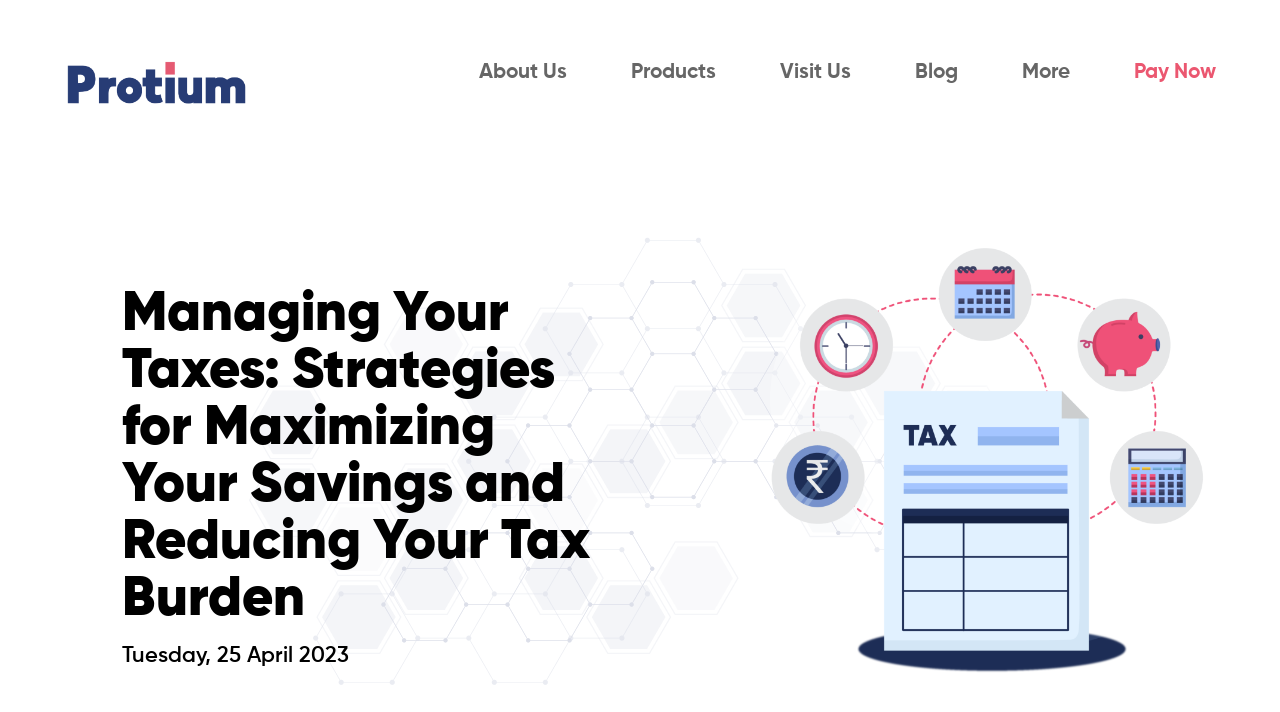

--- FILE ---
content_type: text/html; charset=UTF-8
request_url: https://protium.co.in/managing-taxes/
body_size: 16162
content:
<!doctype html>
<html lang="en-US" class="no-js">
	<head>
		<meta charset="UTF-8">
		<title>8 Effective Tax Planning Tips to Boost Savings : Protium</title>

		<link href="//www.google-analytics.com" rel="dns-prefetch">
        <link href="https://protium.co.in/wp-content/themes/protium/images/favicon.png" rel="shortcut icon">
        <link href="https://protium.co.in/wp-content/themes/protium/images/touch.png" rel="apple-touch-icon-precomposed">

		<meta http-equiv="X-UA-Compatible" content="IE=edge,chrome=1">
		<meta name="viewport" content="width=device-width, initial-scale=1.0">
		 <meta name="keywords" content="protium, protium finance, protium money, safa water, protium sakshara" />
		<meta name="description" content="Fueling Ambition">

<!-- CSS
–––––––––––––––––––––––––––––––––––––––––––––––––– -->
<link rel="stylesheet" href="https://protium.co.in/wp-content/themes/protium/style.css">
<link rel="stylesheet" href="https://protium.co.in/wp-content/themes/protium/css/stellarnav.css">		


<!--[if lt IE 9]>
	<script type="text/javascript" src="https://protium.co.in/wp-content/themes/protium/js/html5shiv.js"></script>
<![endif]-->
	
	<meta name='robots' content='index, follow, max-image-preview:large, max-snippet:-1, max-video-preview:-1' />

	<!-- This site is optimized with the Yoast SEO plugin v26.8 - https://yoast.com/product/yoast-seo-wordpress/ -->
	<meta name="description" content="Explore eight effective tax planning tips to mitigate your tax burden while maximizing your savings and investments. Read now to save." />
	<link rel="canonical" href="https://protium.co.in/managing-taxes/" />
	<meta property="og:locale" content="en_US" />
	<meta property="og:type" content="article" />
	<meta property="og:title" content="8 Effective Tax Planning Tips to Boost Savings" />
	<meta property="og:description" content="Explore eight effective tax planning tips to mitigate your tax burden while maximizing your savings and investments. Read now to save." />
	<meta property="og:url" content="https://protium.co.in/managing-taxes/" />
	<meta property="og:site_name" content="Protium" />
	<meta property="article:publisher" content="https://www.facebook.com/protiumind/" />
	<meta property="article:published_time" content="2023-04-25T16:45:19+00:00" />
	<meta property="article:modified_time" content="2023-04-25T16:48:41+00:00" />
	<meta property="og:image" content="https://protium.co.in/wp-content/uploads/2023/04/Managing-Your-Taxes-Strategies-for-Maximizing-Your-Savings-and-Reducing-Your-Tax-Burden.png" />
	<meta property="og:image:width" content="1913" />
	<meta property="og:image:height" content="1863" />
	<meta property="og:image:type" content="image/png" />
	<meta name="author" content="vivek dwivedi" />
	<meta name="twitter:card" content="summary_large_image" />
	<meta name="twitter:creator" content="@protiumind" />
	<meta name="twitter:site" content="@protiumind" />
	<meta name="twitter:label1" content="Written by" />
	<meta name="twitter:data1" content="vivek dwivedi" />
	<meta name="twitter:label2" content="Est. reading time" />
	<meta name="twitter:data2" content="5 minutes" />
	<script type="application/ld+json" class="yoast-schema-graph">{"@context":"https://schema.org","@graph":[{"@type":"Article","@id":"https://protium.co.in/managing-taxes/#article","isPartOf":{"@id":"https://protium.co.in/managing-taxes/"},"author":{"name":"vivek dwivedi","@id":"https://protium.co.in/#/schema/person/c6acfca781e4f219f1f9edd0623a9925"},"headline":"Managing Your Taxes: Strategies for Maximizing Your Savings and Reducing Your Tax Burden","datePublished":"2023-04-25T16:45:19+00:00","dateModified":"2023-04-25T16:48:41+00:00","mainEntityOfPage":{"@id":"https://protium.co.in/managing-taxes/"},"wordCount":1027,"commentCount":0,"publisher":{"@id":"https://protium.co.in/#organization"},"image":{"@id":"https://protium.co.in/managing-taxes/#primaryimage"},"thumbnailUrl":"https://protium.co.in/wp-content/uploads/2023/04/Managing-Your-Taxes-Strategies-for-Maximizing-Your-Savings-and-Reducing-Your-Tax-Burden.png","keywords":["managing taxes","tax planning tips"],"articleSection":["Blog","Financial well-being"],"inLanguage":"en-US","potentialAction":[{"@type":"CommentAction","name":"Comment","target":["https://protium.co.in/managing-taxes/#respond"]}]},{"@type":"WebPage","@id":"https://protium.co.in/managing-taxes/","url":"https://protium.co.in/managing-taxes/","name":"8 Effective Tax Planning Tips to Boost Savings","isPartOf":{"@id":"https://protium.co.in/#website"},"primaryImageOfPage":{"@id":"https://protium.co.in/managing-taxes/#primaryimage"},"image":{"@id":"https://protium.co.in/managing-taxes/#primaryimage"},"thumbnailUrl":"https://protium.co.in/wp-content/uploads/2023/04/Managing-Your-Taxes-Strategies-for-Maximizing-Your-Savings-and-Reducing-Your-Tax-Burden.png","datePublished":"2023-04-25T16:45:19+00:00","dateModified":"2023-04-25T16:48:41+00:00","description":"Explore eight effective tax planning tips to mitigate your tax burden while maximizing your savings and investments. Read now to save.","breadcrumb":{"@id":"https://protium.co.in/managing-taxes/#breadcrumb"},"inLanguage":"en-US","potentialAction":[{"@type":"ReadAction","target":["https://protium.co.in/managing-taxes/"]}]},{"@type":"ImageObject","inLanguage":"en-US","@id":"https://protium.co.in/managing-taxes/#primaryimage","url":"https://protium.co.in/wp-content/uploads/2023/04/Managing-Your-Taxes-Strategies-for-Maximizing-Your-Savings-and-Reducing-Your-Tax-Burden.png","contentUrl":"https://protium.co.in/wp-content/uploads/2023/04/Managing-Your-Taxes-Strategies-for-Maximizing-Your-Savings-and-Reducing-Your-Tax-Burden.png","width":1913,"height":1863,"caption":"Managing Your Taxes: Strategies for Maximizing Your Savings and Reducing Your Tax Burden. Explore now."},{"@type":"BreadcrumbList","@id":"https://protium.co.in/managing-taxes/#breadcrumb","itemListElement":[{"@type":"ListItem","position":1,"name":"Home","item":"https://protium.co.in/"},{"@type":"ListItem","position":2,"name":"Blog","item":"https://protium.co.in/blog/"},{"@type":"ListItem","position":3,"name":"Managing Your Taxes: Strategies for Maximizing Your Savings and Reducing Your Tax Burden"}]},{"@type":"WebSite","@id":"https://protium.co.in/#website","url":"https://protium.co.in/","name":"Protium","description":"Fueling Ambition","publisher":{"@id":"https://protium.co.in/#organization"},"potentialAction":[{"@type":"SearchAction","target":{"@type":"EntryPoint","urlTemplate":"https://protium.co.in/?s={search_term_string}"},"query-input":{"@type":"PropertyValueSpecification","valueRequired":true,"valueName":"search_term_string"}}],"inLanguage":"en-US"},{"@type":"Organization","@id":"https://protium.co.in/#organization","name":"Protium","url":"https://protium.co.in/","logo":{"@type":"ImageObject","inLanguage":"en-US","@id":"https://protium.co.in/#/schema/logo/image/","url":"https://protium.co.in/wp-content/uploads/2021/12/Protium-Logo-Final-02.png","contentUrl":"https://protium.co.in/wp-content/uploads/2021/12/Protium-Logo-Final-02.png","width":2363,"height":1182,"caption":"Protium"},"image":{"@id":"https://protium.co.in/#/schema/logo/image/"},"sameAs":["https://www.facebook.com/protiumind/","https://x.com/protiumind","https://www.instagram.com/protiumind/","https://www.linkedin.com/company/protiumindia/"]},{"@type":"Person","@id":"https://protium.co.in/#/schema/person/c6acfca781e4f219f1f9edd0623a9925","name":"vivek dwivedi","image":{"@type":"ImageObject","inLanguage":"en-US","@id":"https://protium.co.in/#/schema/person/image/","url":"https://secure.gravatar.com/avatar/7f24543273aa4ef0e945c5ceeca8e10dd78e02a99cfa0701131541770d52f71b?s=96&d=mm&r=g","contentUrl":"https://secure.gravatar.com/avatar/7f24543273aa4ef0e945c5ceeca8e10dd78e02a99cfa0701131541770d52f71b?s=96&d=mm&r=g","caption":"vivek dwivedi"}}]}</script>
	<!-- / Yoast SEO plugin. -->


<link rel="alternate" title="oEmbed (JSON)" type="application/json+oembed" href="https://protium.co.in/wp-json/oembed/1.0/embed?url=https%3A%2F%2Fprotium.co.in%2Fmanaging-taxes%2F" />
<link rel="alternate" title="oEmbed (XML)" type="text/xml+oembed" href="https://protium.co.in/wp-json/oembed/1.0/embed?url=https%3A%2F%2Fprotium.co.in%2Fmanaging-taxes%2F&#038;format=xml" />
<style id='wp-img-auto-sizes-contain-inline-css' type='text/css'>
img:is([sizes=auto i],[sizes^="auto," i]){contain-intrinsic-size:3000px 1500px}
/*# sourceURL=wp-img-auto-sizes-contain-inline-css */
</style>
<link rel='stylesheet' id='dashicons-css' href='https://protium.co.in/wp-includes/css/dashicons.min.css?ver=6.9' media='all' />
<link rel='stylesheet' id='post-views-counter-frontend-css' href='https://protium.co.in/wp-content/plugins/post-views-counter/css/frontend.css?ver=1.7.3' media='all' />
<style id='wp-emoji-styles-inline-css' type='text/css'>

	img.wp-smiley, img.emoji {
		display: inline !important;
		border: none !important;
		box-shadow: none !important;
		height: 1em !important;
		width: 1em !important;
		margin: 0 0.07em !important;
		vertical-align: -0.1em !important;
		background: none !important;
		padding: 0 !important;
	}
/*# sourceURL=wp-emoji-styles-inline-css */
</style>
<style id='wp-block-library-inline-css' type='text/css'>
:root{--wp-block-synced-color:#7a00df;--wp-block-synced-color--rgb:122,0,223;--wp-bound-block-color:var(--wp-block-synced-color);--wp-editor-canvas-background:#ddd;--wp-admin-theme-color:#007cba;--wp-admin-theme-color--rgb:0,124,186;--wp-admin-theme-color-darker-10:#006ba1;--wp-admin-theme-color-darker-10--rgb:0,107,160.5;--wp-admin-theme-color-darker-20:#005a87;--wp-admin-theme-color-darker-20--rgb:0,90,135;--wp-admin-border-width-focus:2px}@media (min-resolution:192dpi){:root{--wp-admin-border-width-focus:1.5px}}.wp-element-button{cursor:pointer}:root .has-very-light-gray-background-color{background-color:#eee}:root .has-very-dark-gray-background-color{background-color:#313131}:root .has-very-light-gray-color{color:#eee}:root .has-very-dark-gray-color{color:#313131}:root .has-vivid-green-cyan-to-vivid-cyan-blue-gradient-background{background:linear-gradient(135deg,#00d084,#0693e3)}:root .has-purple-crush-gradient-background{background:linear-gradient(135deg,#34e2e4,#4721fb 50%,#ab1dfe)}:root .has-hazy-dawn-gradient-background{background:linear-gradient(135deg,#faaca8,#dad0ec)}:root .has-subdued-olive-gradient-background{background:linear-gradient(135deg,#fafae1,#67a671)}:root .has-atomic-cream-gradient-background{background:linear-gradient(135deg,#fdd79a,#004a59)}:root .has-nightshade-gradient-background{background:linear-gradient(135deg,#330968,#31cdcf)}:root .has-midnight-gradient-background{background:linear-gradient(135deg,#020381,#2874fc)}:root{--wp--preset--font-size--normal:16px;--wp--preset--font-size--huge:42px}.has-regular-font-size{font-size:1em}.has-larger-font-size{font-size:2.625em}.has-normal-font-size{font-size:var(--wp--preset--font-size--normal)}.has-huge-font-size{font-size:var(--wp--preset--font-size--huge)}.has-text-align-center{text-align:center}.has-text-align-left{text-align:left}.has-text-align-right{text-align:right}.has-fit-text{white-space:nowrap!important}#end-resizable-editor-section{display:none}.aligncenter{clear:both}.items-justified-left{justify-content:flex-start}.items-justified-center{justify-content:center}.items-justified-right{justify-content:flex-end}.items-justified-space-between{justify-content:space-between}.screen-reader-text{border:0;clip-path:inset(50%);height:1px;margin:-1px;overflow:hidden;padding:0;position:absolute;width:1px;word-wrap:normal!important}.screen-reader-text:focus{background-color:#ddd;clip-path:none;color:#444;display:block;font-size:1em;height:auto;left:5px;line-height:normal;padding:15px 23px 14px;text-decoration:none;top:5px;width:auto;z-index:100000}html :where(.has-border-color){border-style:solid}html :where([style*=border-top-color]){border-top-style:solid}html :where([style*=border-right-color]){border-right-style:solid}html :where([style*=border-bottom-color]){border-bottom-style:solid}html :where([style*=border-left-color]){border-left-style:solid}html :where([style*=border-width]){border-style:solid}html :where([style*=border-top-width]){border-top-style:solid}html :where([style*=border-right-width]){border-right-style:solid}html :where([style*=border-bottom-width]){border-bottom-style:solid}html :where([style*=border-left-width]){border-left-style:solid}html :where(img[class*=wp-image-]){height:auto;max-width:100%}:where(figure){margin:0 0 1em}html :where(.is-position-sticky){--wp-admin--admin-bar--position-offset:var(--wp-admin--admin-bar--height,0px)}@media screen and (max-width:600px){html :where(.is-position-sticky){--wp-admin--admin-bar--position-offset:0px}}

/*# sourceURL=wp-block-library-inline-css */
</style><style id='wp-block-heading-inline-css' type='text/css'>
h1:where(.wp-block-heading).has-background,h2:where(.wp-block-heading).has-background,h3:where(.wp-block-heading).has-background,h4:where(.wp-block-heading).has-background,h5:where(.wp-block-heading).has-background,h6:where(.wp-block-heading).has-background{padding:1.25em 2.375em}h1.has-text-align-left[style*=writing-mode]:where([style*=vertical-lr]),h1.has-text-align-right[style*=writing-mode]:where([style*=vertical-rl]),h2.has-text-align-left[style*=writing-mode]:where([style*=vertical-lr]),h2.has-text-align-right[style*=writing-mode]:where([style*=vertical-rl]),h3.has-text-align-left[style*=writing-mode]:where([style*=vertical-lr]),h3.has-text-align-right[style*=writing-mode]:where([style*=vertical-rl]),h4.has-text-align-left[style*=writing-mode]:where([style*=vertical-lr]),h4.has-text-align-right[style*=writing-mode]:where([style*=vertical-rl]),h5.has-text-align-left[style*=writing-mode]:where([style*=vertical-lr]),h5.has-text-align-right[style*=writing-mode]:where([style*=vertical-rl]),h6.has-text-align-left[style*=writing-mode]:where([style*=vertical-lr]),h6.has-text-align-right[style*=writing-mode]:where([style*=vertical-rl]){rotate:180deg}
/*# sourceURL=https://protium.co.in/wp-includes/blocks/heading/style.min.css */
</style>
<style id='wp-block-image-inline-css' type='text/css'>
.wp-block-image>a,.wp-block-image>figure>a{display:inline-block}.wp-block-image img{box-sizing:border-box;height:auto;max-width:100%;vertical-align:bottom}@media not (prefers-reduced-motion){.wp-block-image img.hide{visibility:hidden}.wp-block-image img.show{animation:show-content-image .4s}}.wp-block-image[style*=border-radius] img,.wp-block-image[style*=border-radius]>a{border-radius:inherit}.wp-block-image.has-custom-border img{box-sizing:border-box}.wp-block-image.aligncenter{text-align:center}.wp-block-image.alignfull>a,.wp-block-image.alignwide>a{width:100%}.wp-block-image.alignfull img,.wp-block-image.alignwide img{height:auto;width:100%}.wp-block-image .aligncenter,.wp-block-image .alignleft,.wp-block-image .alignright,.wp-block-image.aligncenter,.wp-block-image.alignleft,.wp-block-image.alignright{display:table}.wp-block-image .aligncenter>figcaption,.wp-block-image .alignleft>figcaption,.wp-block-image .alignright>figcaption,.wp-block-image.aligncenter>figcaption,.wp-block-image.alignleft>figcaption,.wp-block-image.alignright>figcaption{caption-side:bottom;display:table-caption}.wp-block-image .alignleft{float:left;margin:.5em 1em .5em 0}.wp-block-image .alignright{float:right;margin:.5em 0 .5em 1em}.wp-block-image .aligncenter{margin-left:auto;margin-right:auto}.wp-block-image :where(figcaption){margin-bottom:1em;margin-top:.5em}.wp-block-image.is-style-circle-mask img{border-radius:9999px}@supports ((-webkit-mask-image:none) or (mask-image:none)) or (-webkit-mask-image:none){.wp-block-image.is-style-circle-mask img{border-radius:0;-webkit-mask-image:url('data:image/svg+xml;utf8,<svg viewBox="0 0 100 100" xmlns="http://www.w3.org/2000/svg"><circle cx="50" cy="50" r="50"/></svg>');mask-image:url('data:image/svg+xml;utf8,<svg viewBox="0 0 100 100" xmlns="http://www.w3.org/2000/svg"><circle cx="50" cy="50" r="50"/></svg>');mask-mode:alpha;-webkit-mask-position:center;mask-position:center;-webkit-mask-repeat:no-repeat;mask-repeat:no-repeat;-webkit-mask-size:contain;mask-size:contain}}:root :where(.wp-block-image.is-style-rounded img,.wp-block-image .is-style-rounded img){border-radius:9999px}.wp-block-image figure{margin:0}.wp-lightbox-container{display:flex;flex-direction:column;position:relative}.wp-lightbox-container img{cursor:zoom-in}.wp-lightbox-container img:hover+button{opacity:1}.wp-lightbox-container button{align-items:center;backdrop-filter:blur(16px) saturate(180%);background-color:#5a5a5a40;border:none;border-radius:4px;cursor:zoom-in;display:flex;height:20px;justify-content:center;opacity:0;padding:0;position:absolute;right:16px;text-align:center;top:16px;width:20px;z-index:100}@media not (prefers-reduced-motion){.wp-lightbox-container button{transition:opacity .2s ease}}.wp-lightbox-container button:focus-visible{outline:3px auto #5a5a5a40;outline:3px auto -webkit-focus-ring-color;outline-offset:3px}.wp-lightbox-container button:hover{cursor:pointer;opacity:1}.wp-lightbox-container button:focus{opacity:1}.wp-lightbox-container button:focus,.wp-lightbox-container button:hover,.wp-lightbox-container button:not(:hover):not(:active):not(.has-background){background-color:#5a5a5a40;border:none}.wp-lightbox-overlay{box-sizing:border-box;cursor:zoom-out;height:100vh;left:0;overflow:hidden;position:fixed;top:0;visibility:hidden;width:100%;z-index:100000}.wp-lightbox-overlay .close-button{align-items:center;cursor:pointer;display:flex;justify-content:center;min-height:40px;min-width:40px;padding:0;position:absolute;right:calc(env(safe-area-inset-right) + 16px);top:calc(env(safe-area-inset-top) + 16px);z-index:5000000}.wp-lightbox-overlay .close-button:focus,.wp-lightbox-overlay .close-button:hover,.wp-lightbox-overlay .close-button:not(:hover):not(:active):not(.has-background){background:none;border:none}.wp-lightbox-overlay .lightbox-image-container{height:var(--wp--lightbox-container-height);left:50%;overflow:hidden;position:absolute;top:50%;transform:translate(-50%,-50%);transform-origin:top left;width:var(--wp--lightbox-container-width);z-index:9999999999}.wp-lightbox-overlay .wp-block-image{align-items:center;box-sizing:border-box;display:flex;height:100%;justify-content:center;margin:0;position:relative;transform-origin:0 0;width:100%;z-index:3000000}.wp-lightbox-overlay .wp-block-image img{height:var(--wp--lightbox-image-height);min-height:var(--wp--lightbox-image-height);min-width:var(--wp--lightbox-image-width);width:var(--wp--lightbox-image-width)}.wp-lightbox-overlay .wp-block-image figcaption{display:none}.wp-lightbox-overlay button{background:none;border:none}.wp-lightbox-overlay .scrim{background-color:#fff;height:100%;opacity:.9;position:absolute;width:100%;z-index:2000000}.wp-lightbox-overlay.active{visibility:visible}@media not (prefers-reduced-motion){.wp-lightbox-overlay.active{animation:turn-on-visibility .25s both}.wp-lightbox-overlay.active img{animation:turn-on-visibility .35s both}.wp-lightbox-overlay.show-closing-animation:not(.active){animation:turn-off-visibility .35s both}.wp-lightbox-overlay.show-closing-animation:not(.active) img{animation:turn-off-visibility .25s both}.wp-lightbox-overlay.zoom.active{animation:none;opacity:1;visibility:visible}.wp-lightbox-overlay.zoom.active .lightbox-image-container{animation:lightbox-zoom-in .4s}.wp-lightbox-overlay.zoom.active .lightbox-image-container img{animation:none}.wp-lightbox-overlay.zoom.active .scrim{animation:turn-on-visibility .4s forwards}.wp-lightbox-overlay.zoom.show-closing-animation:not(.active){animation:none}.wp-lightbox-overlay.zoom.show-closing-animation:not(.active) .lightbox-image-container{animation:lightbox-zoom-out .4s}.wp-lightbox-overlay.zoom.show-closing-animation:not(.active) .lightbox-image-container img{animation:none}.wp-lightbox-overlay.zoom.show-closing-animation:not(.active) .scrim{animation:turn-off-visibility .4s forwards}}@keyframes show-content-image{0%{visibility:hidden}99%{visibility:hidden}to{visibility:visible}}@keyframes turn-on-visibility{0%{opacity:0}to{opacity:1}}@keyframes turn-off-visibility{0%{opacity:1;visibility:visible}99%{opacity:0;visibility:visible}to{opacity:0;visibility:hidden}}@keyframes lightbox-zoom-in{0%{transform:translate(calc((-100vw + var(--wp--lightbox-scrollbar-width))/2 + var(--wp--lightbox-initial-left-position)),calc(-50vh + var(--wp--lightbox-initial-top-position))) scale(var(--wp--lightbox-scale))}to{transform:translate(-50%,-50%) scale(1)}}@keyframes lightbox-zoom-out{0%{transform:translate(-50%,-50%) scale(1);visibility:visible}99%{visibility:visible}to{transform:translate(calc((-100vw + var(--wp--lightbox-scrollbar-width))/2 + var(--wp--lightbox-initial-left-position)),calc(-50vh + var(--wp--lightbox-initial-top-position))) scale(var(--wp--lightbox-scale));visibility:hidden}}
/*# sourceURL=https://protium.co.in/wp-includes/blocks/image/style.min.css */
</style>
<style id='wp-block-paragraph-inline-css' type='text/css'>
.is-small-text{font-size:.875em}.is-regular-text{font-size:1em}.is-large-text{font-size:2.25em}.is-larger-text{font-size:3em}.has-drop-cap:not(:focus):first-letter{float:left;font-size:8.4em;font-style:normal;font-weight:100;line-height:.68;margin:.05em .1em 0 0;text-transform:uppercase}body.rtl .has-drop-cap:not(:focus):first-letter{float:none;margin-left:.1em}p.has-drop-cap.has-background{overflow:hidden}:root :where(p.has-background){padding:1.25em 2.375em}:where(p.has-text-color:not(.has-link-color)) a{color:inherit}p.has-text-align-left[style*="writing-mode:vertical-lr"],p.has-text-align-right[style*="writing-mode:vertical-rl"]{rotate:180deg}
/*# sourceURL=https://protium.co.in/wp-includes/blocks/paragraph/style.min.css */
</style>
<style id='wp-block-spacer-inline-css' type='text/css'>
.wp-block-spacer{clear:both}
/*# sourceURL=https://protium.co.in/wp-includes/blocks/spacer/style.min.css */
</style>
<style id='global-styles-inline-css' type='text/css'>
:root{--wp--preset--aspect-ratio--square: 1;--wp--preset--aspect-ratio--4-3: 4/3;--wp--preset--aspect-ratio--3-4: 3/4;--wp--preset--aspect-ratio--3-2: 3/2;--wp--preset--aspect-ratio--2-3: 2/3;--wp--preset--aspect-ratio--16-9: 16/9;--wp--preset--aspect-ratio--9-16: 9/16;--wp--preset--color--black: #000000;--wp--preset--color--cyan-bluish-gray: #abb8c3;--wp--preset--color--white: #ffffff;--wp--preset--color--pale-pink: #f78da7;--wp--preset--color--vivid-red: #cf2e2e;--wp--preset--color--luminous-vivid-orange: #ff6900;--wp--preset--color--luminous-vivid-amber: #fcb900;--wp--preset--color--light-green-cyan: #7bdcb5;--wp--preset--color--vivid-green-cyan: #00d084;--wp--preset--color--pale-cyan-blue: #8ed1fc;--wp--preset--color--vivid-cyan-blue: #0693e3;--wp--preset--color--vivid-purple: #9b51e0;--wp--preset--gradient--vivid-cyan-blue-to-vivid-purple: linear-gradient(135deg,rgb(6,147,227) 0%,rgb(155,81,224) 100%);--wp--preset--gradient--light-green-cyan-to-vivid-green-cyan: linear-gradient(135deg,rgb(122,220,180) 0%,rgb(0,208,130) 100%);--wp--preset--gradient--luminous-vivid-amber-to-luminous-vivid-orange: linear-gradient(135deg,rgb(252,185,0) 0%,rgb(255,105,0) 100%);--wp--preset--gradient--luminous-vivid-orange-to-vivid-red: linear-gradient(135deg,rgb(255,105,0) 0%,rgb(207,46,46) 100%);--wp--preset--gradient--very-light-gray-to-cyan-bluish-gray: linear-gradient(135deg,rgb(238,238,238) 0%,rgb(169,184,195) 100%);--wp--preset--gradient--cool-to-warm-spectrum: linear-gradient(135deg,rgb(74,234,220) 0%,rgb(151,120,209) 20%,rgb(207,42,186) 40%,rgb(238,44,130) 60%,rgb(251,105,98) 80%,rgb(254,248,76) 100%);--wp--preset--gradient--blush-light-purple: linear-gradient(135deg,rgb(255,206,236) 0%,rgb(152,150,240) 100%);--wp--preset--gradient--blush-bordeaux: linear-gradient(135deg,rgb(254,205,165) 0%,rgb(254,45,45) 50%,rgb(107,0,62) 100%);--wp--preset--gradient--luminous-dusk: linear-gradient(135deg,rgb(255,203,112) 0%,rgb(199,81,192) 50%,rgb(65,88,208) 100%);--wp--preset--gradient--pale-ocean: linear-gradient(135deg,rgb(255,245,203) 0%,rgb(182,227,212) 50%,rgb(51,167,181) 100%);--wp--preset--gradient--electric-grass: linear-gradient(135deg,rgb(202,248,128) 0%,rgb(113,206,126) 100%);--wp--preset--gradient--midnight: linear-gradient(135deg,rgb(2,3,129) 0%,rgb(40,116,252) 100%);--wp--preset--font-size--small: 13px;--wp--preset--font-size--medium: 20px;--wp--preset--font-size--large: 36px;--wp--preset--font-size--x-large: 42px;--wp--preset--spacing--20: 0.44rem;--wp--preset--spacing--30: 0.67rem;--wp--preset--spacing--40: 1rem;--wp--preset--spacing--50: 1.5rem;--wp--preset--spacing--60: 2.25rem;--wp--preset--spacing--70: 3.38rem;--wp--preset--spacing--80: 5.06rem;--wp--preset--shadow--natural: 6px 6px 9px rgba(0, 0, 0, 0.2);--wp--preset--shadow--deep: 12px 12px 50px rgba(0, 0, 0, 0.4);--wp--preset--shadow--sharp: 6px 6px 0px rgba(0, 0, 0, 0.2);--wp--preset--shadow--outlined: 6px 6px 0px -3px rgb(255, 255, 255), 6px 6px rgb(0, 0, 0);--wp--preset--shadow--crisp: 6px 6px 0px rgb(0, 0, 0);}:where(.is-layout-flex){gap: 0.5em;}:where(.is-layout-grid){gap: 0.5em;}body .is-layout-flex{display: flex;}.is-layout-flex{flex-wrap: wrap;align-items: center;}.is-layout-flex > :is(*, div){margin: 0;}body .is-layout-grid{display: grid;}.is-layout-grid > :is(*, div){margin: 0;}:where(.wp-block-columns.is-layout-flex){gap: 2em;}:where(.wp-block-columns.is-layout-grid){gap: 2em;}:where(.wp-block-post-template.is-layout-flex){gap: 1.25em;}:where(.wp-block-post-template.is-layout-grid){gap: 1.25em;}.has-black-color{color: var(--wp--preset--color--black) !important;}.has-cyan-bluish-gray-color{color: var(--wp--preset--color--cyan-bluish-gray) !important;}.has-white-color{color: var(--wp--preset--color--white) !important;}.has-pale-pink-color{color: var(--wp--preset--color--pale-pink) !important;}.has-vivid-red-color{color: var(--wp--preset--color--vivid-red) !important;}.has-luminous-vivid-orange-color{color: var(--wp--preset--color--luminous-vivid-orange) !important;}.has-luminous-vivid-amber-color{color: var(--wp--preset--color--luminous-vivid-amber) !important;}.has-light-green-cyan-color{color: var(--wp--preset--color--light-green-cyan) !important;}.has-vivid-green-cyan-color{color: var(--wp--preset--color--vivid-green-cyan) !important;}.has-pale-cyan-blue-color{color: var(--wp--preset--color--pale-cyan-blue) !important;}.has-vivid-cyan-blue-color{color: var(--wp--preset--color--vivid-cyan-blue) !important;}.has-vivid-purple-color{color: var(--wp--preset--color--vivid-purple) !important;}.has-black-background-color{background-color: var(--wp--preset--color--black) !important;}.has-cyan-bluish-gray-background-color{background-color: var(--wp--preset--color--cyan-bluish-gray) !important;}.has-white-background-color{background-color: var(--wp--preset--color--white) !important;}.has-pale-pink-background-color{background-color: var(--wp--preset--color--pale-pink) !important;}.has-vivid-red-background-color{background-color: var(--wp--preset--color--vivid-red) !important;}.has-luminous-vivid-orange-background-color{background-color: var(--wp--preset--color--luminous-vivid-orange) !important;}.has-luminous-vivid-amber-background-color{background-color: var(--wp--preset--color--luminous-vivid-amber) !important;}.has-light-green-cyan-background-color{background-color: var(--wp--preset--color--light-green-cyan) !important;}.has-vivid-green-cyan-background-color{background-color: var(--wp--preset--color--vivid-green-cyan) !important;}.has-pale-cyan-blue-background-color{background-color: var(--wp--preset--color--pale-cyan-blue) !important;}.has-vivid-cyan-blue-background-color{background-color: var(--wp--preset--color--vivid-cyan-blue) !important;}.has-vivid-purple-background-color{background-color: var(--wp--preset--color--vivid-purple) !important;}.has-black-border-color{border-color: var(--wp--preset--color--black) !important;}.has-cyan-bluish-gray-border-color{border-color: var(--wp--preset--color--cyan-bluish-gray) !important;}.has-white-border-color{border-color: var(--wp--preset--color--white) !important;}.has-pale-pink-border-color{border-color: var(--wp--preset--color--pale-pink) !important;}.has-vivid-red-border-color{border-color: var(--wp--preset--color--vivid-red) !important;}.has-luminous-vivid-orange-border-color{border-color: var(--wp--preset--color--luminous-vivid-orange) !important;}.has-luminous-vivid-amber-border-color{border-color: var(--wp--preset--color--luminous-vivid-amber) !important;}.has-light-green-cyan-border-color{border-color: var(--wp--preset--color--light-green-cyan) !important;}.has-vivid-green-cyan-border-color{border-color: var(--wp--preset--color--vivid-green-cyan) !important;}.has-pale-cyan-blue-border-color{border-color: var(--wp--preset--color--pale-cyan-blue) !important;}.has-vivid-cyan-blue-border-color{border-color: var(--wp--preset--color--vivid-cyan-blue) !important;}.has-vivid-purple-border-color{border-color: var(--wp--preset--color--vivid-purple) !important;}.has-vivid-cyan-blue-to-vivid-purple-gradient-background{background: var(--wp--preset--gradient--vivid-cyan-blue-to-vivid-purple) !important;}.has-light-green-cyan-to-vivid-green-cyan-gradient-background{background: var(--wp--preset--gradient--light-green-cyan-to-vivid-green-cyan) !important;}.has-luminous-vivid-amber-to-luminous-vivid-orange-gradient-background{background: var(--wp--preset--gradient--luminous-vivid-amber-to-luminous-vivid-orange) !important;}.has-luminous-vivid-orange-to-vivid-red-gradient-background{background: var(--wp--preset--gradient--luminous-vivid-orange-to-vivid-red) !important;}.has-very-light-gray-to-cyan-bluish-gray-gradient-background{background: var(--wp--preset--gradient--very-light-gray-to-cyan-bluish-gray) !important;}.has-cool-to-warm-spectrum-gradient-background{background: var(--wp--preset--gradient--cool-to-warm-spectrum) !important;}.has-blush-light-purple-gradient-background{background: var(--wp--preset--gradient--blush-light-purple) !important;}.has-blush-bordeaux-gradient-background{background: var(--wp--preset--gradient--blush-bordeaux) !important;}.has-luminous-dusk-gradient-background{background: var(--wp--preset--gradient--luminous-dusk) !important;}.has-pale-ocean-gradient-background{background: var(--wp--preset--gradient--pale-ocean) !important;}.has-electric-grass-gradient-background{background: var(--wp--preset--gradient--electric-grass) !important;}.has-midnight-gradient-background{background: var(--wp--preset--gradient--midnight) !important;}.has-small-font-size{font-size: var(--wp--preset--font-size--small) !important;}.has-medium-font-size{font-size: var(--wp--preset--font-size--medium) !important;}.has-large-font-size{font-size: var(--wp--preset--font-size--large) !important;}.has-x-large-font-size{font-size: var(--wp--preset--font-size--x-large) !important;}
/*# sourceURL=global-styles-inline-css */
</style>

<style id='classic-theme-styles-inline-css' type='text/css'>
/*! This file is auto-generated */
.wp-block-button__link{color:#fff;background-color:#32373c;border-radius:9999px;box-shadow:none;text-decoration:none;padding:calc(.667em + 2px) calc(1.333em + 2px);font-size:1.125em}.wp-block-file__button{background:#32373c;color:#fff;text-decoration:none}
/*# sourceURL=/wp-includes/css/classic-themes.min.css */
</style>
<link rel='stylesheet' id='contact-form-7-css' href='https://protium.co.in/wp-content/plugins/contact-form-7/includes/css/styles.css?ver=6.1.4' media='all' />
<link rel='stylesheet' id='collapscore-css-css' href='https://protium.co.in/wp-content/plugins/jquery-collapse-o-matic/css/core_style.css?ver=1.0' media='all' />
<link rel='stylesheet' id='collapseomatic-css-css' href='https://protium.co.in/wp-content/plugins/jquery-collapse-o-matic/css/light_style.css?ver=1.6' media='all' />
<link rel='stylesheet' id='scroll-top-css-css' href='https://protium.co.in/wp-content/plugins/scroll-top/assets/css/scroll-top.css?ver=1.5.5' media='all' />
<link rel='stylesheet' id='ssa-upcoming-appointments-card-style-css' href='https://protium.co.in/wp-content/plugins/simply-schedule-appointments/assets/css/upcoming-appointments.css?ver=1.6.9.21' media='all' />
<link rel='stylesheet' id='ssa-styles-css' href='https://protium.co.in/wp-content/plugins/simply-schedule-appointments/assets/css/ssa-styles.css?ver=1.6.9.21' media='all' />
<link rel='stylesheet' id='normalize-css' href='https://protium.co.in/wp-content/themes/protium/normalize.css?ver=1.0' media='all' />
<link rel='stylesheet' id='html5blank-css' href='https://protium.co.in/wp-content/themes/protium/style.css?ver=1.0' media='all' />
<link rel='stylesheet' id='tablepress-default-css' href='https://protium.co.in/wp-content/plugins/tablepress/css/build/default.css?ver=3.2.6' media='all' />
<link rel='stylesheet' id='essential-blocks-animation-css' href='https://protium.co.in/wp-content/plugins/accordion-toggle/assets/css/animate.min.css?ver=1.2.9' media='all' />
<link rel='stylesheet' id='__EPYT__style-css' href='https://protium.co.in/wp-content/plugins/youtube-embed-plus/styles/ytprefs.min.css?ver=14.2.4' media='all' />
<style id='__EPYT__style-inline-css' type='text/css'>

                .epyt-gallery-thumb {
                        width: 33.333%;
                }
                
/*# sourceURL=__EPYT__style-inline-css */
</style>
<script type="text/javascript" src="https://protium.co.in/wp-content/themes/protium/js/lib/conditionizr-4.3.0.min.js?ver=4.3.0" id="conditionizr-js"></script>
<script type="text/javascript" src="https://protium.co.in/wp-content/themes/protium/js/lib/modernizr-2.7.1.min.js?ver=2.7.1" id="modernizr-js"></script>
<script type="text/javascript" src="https://protium.co.in/wp-content/plugins/jquery-updater/js/jquery-4.0.0.min.js?ver=4.0.0" id="jquery-core-js"></script>
<script type="text/javascript" src="https://protium.co.in/wp-content/plugins/jquery-updater/js/jquery-migrate-3.6.0.min.js?ver=3.6.0" id="jquery-migrate-js"></script>
<script type="text/javascript" src="https://protium.co.in/wp-content/themes/protium/js/scripts.js?ver=1.0.0" id="html5blankscripts-js"></script>
<script type="text/javascript" id="__ytprefs__-js-extra">
/* <![CDATA[ */
var _EPYT_ = {"ajaxurl":"https://protium.co.in/wp-admin/admin-ajax.php","security":"7acb5c7239","gallery_scrolloffset":"20","eppathtoscripts":"https://protium.co.in/wp-content/plugins/youtube-embed-plus/scripts/","eppath":"https://protium.co.in/wp-content/plugins/youtube-embed-plus/","epresponsiveselector":"[\"iframe.__youtube_prefs__\",\"iframe[src*='youtube.com']\",\"iframe[src*='youtube-nocookie.com']\",\"iframe[data-ep-src*='youtube.com']\",\"iframe[data-ep-src*='youtube-nocookie.com']\",\"iframe[data-ep-gallerysrc*='youtube.com']\"]","epdovol":"1","version":"14.2.4","evselector":"iframe.__youtube_prefs__[src], iframe[src*=\"youtube.com/embed/\"], iframe[src*=\"youtube-nocookie.com/embed/\"]","ajax_compat":"","maxres_facade":"eager","ytapi_load":"light","pause_others":"","stopMobileBuffer":"1","facade_mode":"","not_live_on_channel":""};
//# sourceURL=__ytprefs__-js-extra
/* ]]> */
</script>
<script type="text/javascript" src="https://protium.co.in/wp-content/plugins/youtube-embed-plus/scripts/ytprefs.min.js?ver=14.2.4" id="__ytprefs__-js"></script>
<link rel="https://api.w.org/" href="https://protium.co.in/wp-json/" /><link rel="alternate" title="JSON" type="application/json" href="https://protium.co.in/wp-json/wp/v2/posts/2619" /><script async src="https://pagead2.googlesyndication.com/pagead/js/adsbygoogle.js?client=ca-pub-6193181295195090"
     crossorigin="anonymous"></script>
<meta name="google-adsense-account" content="ca-pub-6193181295195090">		<script type="text/javascript">
				(function(c,l,a,r,i,t,y){
					c[a]=c[a]||function(){(c[a].q=c[a].q||[]).push(arguments)};t=l.createElement(r);t.async=1;
					t.src="https://www.clarity.ms/tag/"+i+"?ref=wordpress";y=l.getElementsByTagName(r)[0];y.parentNode.insertBefore(t,y);
				})(window, document, "clarity", "script", "nbyqxkz8a5");
		</script>
		<!-- Scroll To Top -->
<style id="scrolltop-custom-style">
		#scrollUp {border-radius:3px;opacity:0.7;bottom:20px;right:20px;background:#e95a72;;}
		#scrollUp:hover{opacity:1;}
        .top-icon{stroke:#ffffff;}
        @media (max-width: 567px) { #scrollUp { display: none !important; } };
		
		</style>
<!-- End Scroll Top - https://wordpress.org/plugins/scroll-top/ -->
<!-- Analytics by WP Statistics - https://wp-statistics.com -->
<!-- Google Tag Manager -->
<script>(function(w,d,s,l,i){w[l]=w[l]||[];w[l].push({'gtm.start':
new Date().getTime(),event:'gtm.js'});var f=d.getElementsByTagName(s)[0],
j=d.createElement(s),dl=l!='dataLayer'?'&l='+l:'';j.async=true;j.src=
'https://www.googletagmanager.com/gtm.js?id='+i+dl;f.parentNode.insertBefore(j,f);
})(window,document,'script','dataLayer','GTM-WD3JCCT');</script>
<!-- End Google Tag Manager -->

<meta name="facebook-domain-verification" content="5e9i1qswra9wa39ek75uhgemk1bjg2" /><style id="uagb-style-conditional-extension">@media (min-width: 1025px){body .uag-hide-desktop.uagb-google-map__wrap,body .uag-hide-desktop{display:none !important}}@media (min-width: 768px) and (max-width: 1024px){body .uag-hide-tab.uagb-google-map__wrap,body .uag-hide-tab{display:none !important}}@media (max-width: 767px){body .uag-hide-mob.uagb-google-map__wrap,body .uag-hide-mob{display:none !important}}</style><style id="uagb-style-frontend-2619">.uag-blocks-common-selector{z-index:var(--z-index-desktop) !important}@media (max-width: 976px){.uag-blocks-common-selector{z-index:var(--z-index-tablet) !important}}@media (max-width: 767px){.uag-blocks-common-selector{z-index:var(--z-index-mobile) !important}}
</style><link rel="icon" href="https://protium.co.in/wp-content/uploads/2024/07/512-96x96.jpg" sizes="32x32" />
<link rel="icon" href="https://protium.co.in/wp-content/uploads/2024/07/512-250x250.jpg" sizes="192x192" />
<link rel="apple-touch-icon" href="https://protium.co.in/wp-content/uploads/2024/07/512-250x250.jpg" />
<meta name="msapplication-TileImage" content="https://protium.co.in/wp-content/uploads/2024/07/512.jpg" />
		<style type="text/css" id="wp-custom-css">
			.wp-block-button__link:hover {
    background-color: #293b75 !important;
    color: #ffffff !important;
}
		</style>
			
		

<script src="https://protium.co.in/wp-content/themes/protium/js/jquery.min.js"></script>
<script type="text/javascript" src="https://protium.co.in/wp-content/themes/protium/js/stellarnav.js"></script>
<script type="text/javascript">
	jQuery(document).ready(function($) {
		jQuery('.stellarnav').stellarNav({
		});
	});
</script>		
		

		
		<script>
        // conditionizr.com
        // configure environment tests
        conditionizr.config({
            assets: 'https://protium.co.in/wp-content/themes/protium',
            tests: {}
        });
        </script>
		

	</head>
	<body class="wp-singular post-template-default single single-post postid-2619 single-format-standard wp-theme-protium managing-taxes">
<!-- Google Tag Manager (noscript) -->
<noscript><iframe src="https://www.googletagmanager.com/ns.html?id=GTM-WD3JCCT"
height="0" width="0" style="display:none;visibility:hidden"></iframe></noscript>
<!-- End Google Tag Manager (noscript) -->


<div class="container">
	
<header class="header wrap">
	
		<figure class="logo"><a href="/"><img src="https://protium.co.in/wp-content/uploads/2022/11/Logo-2363x1182-01.png" alt=""/></a></figure>	
	
	<div class="stellarnav">
<ul><li id="menu-item-1759" class="menu-item menu-item-type-post_type menu-item-object-page menu-item-1759"><a href="https://protium.co.in/about-us/">About Us</a></li>
<li id="menu-item-16" class="menu-item menu-item-type-custom menu-item-object-custom menu-item-has-children menu-item-16"><a href="#">Products</a>
<ul class="sub-menu">
	<li id="menu-item-5522" class="menu-item menu-item-type-custom menu-item-object-custom menu-item-5522"><a href="https://protium.co.in/loan-against-property/">Loan Against Property</a></li>
	<li id="menu-item-311" class="menu-item menu-item-type-custom menu-item-object-custom menu-item-311"><a href="https://protium.co.in/business-loan/">Business Finance</a></li>
	<li id="menu-item-19" class="menu-item menu-item-type-post_type menu-item-object-page menu-item-19"><a href="https://protium.co.in/protium-finance/">Machinery &amp; Equipment Finance</a></li>
	<li id="menu-item-5416" class="menu-item menu-item-type-post_type menu-item-object-page menu-item-5416"><a href="https://protium.co.in/education-institutional-finance/">Education Institutional Finance</a></li>
	<li id="menu-item-5609" class="menu-item menu-item-type-custom menu-item-object-custom menu-item-5609"><a href="https://protium.co.in/c/">Consumer Finance</a></li>
</ul>
</li>
<li id="menu-item-4888" class="menu-item menu-item-type-post_type menu-item-object-page menu-item-4888"><a href="https://protium.co.in/visit-us/">Visit Us</a></li>
<li id="menu-item-265" class="menu-item menu-item-type-custom menu-item-object-custom menu-item-265"><a href="https://protium.co.in/blog/">Blog</a></li>
<li id="menu-item-263" class="menu-item menu-item-type-custom menu-item-object-custom menu-item-has-children menu-item-263"><a href="#">More</a>
<ul class="sub-menu">
	<li id="menu-item-1052" class="menu-item menu-item-type-post_type menu-item-object-page menu-item-1052"><a href="https://protium.co.in/news/">Protium In News</a></li>
	<li id="menu-item-5777" class="menu-item menu-item-type-post_type menu-item-object-page menu-item-5777"><a href="https://protium.co.in/success-stories/">Case Studies</a></li>
	<li id="menu-item-1896" class="menu-item menu-item-type-post_type menu-item-object-page menu-item-1896"><a href="https://protium.co.in/life/">Protium Life</a></li>
	<li id="menu-item-266" class="menu-item menu-item-type-custom menu-item-object-custom menu-item-266"><a href="/contact-us/">Contact Us</a></li>
</ul>
</li>
<li id="menu-item-9" class="menu-item menu-item-type-custom menu-item-object-custom menu-item-9"><a target="_blank" href="https://app.protium.co.in/">Pay Now</a></li>
</ul>	</div><!-- stellarnav -->
	
	
	
	<div class="clear"></div>	
</header><!-- Header -->	
	
<div class="content-area wrap">
	<main role="main">
	<!-- section -->
	<section>

	
		<!-- article -->
		<article id="post-2619" class="post-2619 post type-post status-publish format-standard has-post-thumbnail hentry category-blog category-financial-well-being tag-managing-taxes tag-tax-planning-tips">
			
<div class="blog-top">
	
<div class="bt-rhs">			
	<!-- post thumbnail -->
							<a href="https://protium.co.in/managing-taxes/" title="Managing Your Taxes: Strategies for Maximizing Your Savings and Reducing Your Tax Burden">
					<img src="https://protium.co.in/wp-content/uploads/2023/04/Managing-Your-Taxes-Strategies-for-Maximizing-Your-Savings-and-Reducing-Your-Tax-Burden.png" class="attachment-post-thumbnail size-post-thumbnail wp-post-image" alt="Managing Your Taxes: Strategies for Maximizing Your Savings and Reducing Your Tax Burden. Explore now." decoding="async" fetchpriority="high" srcset="https://protium.co.in/wp-content/uploads/2023/04/Managing-Your-Taxes-Strategies-for-Maximizing-Your-Savings-and-Reducing-Your-Tax-Burden.png 1913w, https://protium.co.in/wp-content/uploads/2023/04/Managing-Your-Taxes-Strategies-for-Maximizing-Your-Savings-and-Reducing-Your-Tax-Burden-250x243.png 250w, https://protium.co.in/wp-content/uploads/2023/04/Managing-Your-Taxes-Strategies-for-Maximizing-Your-Savings-and-Reducing-Your-Tax-Burden-700x682.png 700w, https://protium.co.in/wp-content/uploads/2023/04/Managing-Your-Taxes-Strategies-for-Maximizing-Your-Savings-and-Reducing-Your-Tax-Burden-768x748.png 768w, https://protium.co.in/wp-content/uploads/2023/04/Managing-Your-Taxes-Strategies-for-Maximizing-Your-Savings-and-Reducing-Your-Tax-Burden-1536x1496.png 1536w, https://protium.co.in/wp-content/uploads/2023/04/Managing-Your-Taxes-Strategies-for-Maximizing-Your-Savings-and-Reducing-Your-Tax-Burden-120x117.png 120w" sizes="(max-width: 1913px) 100vw, 1913px" />				</a>
						<!-- /post thumbnail -->
</div>	

<div class="bt-lhs">
	<h2><a href="https://protium.co.in/managing-taxes/" title="Managing Your Taxes: Strategies for Maximizing Your Savings and Reducing Your Tax Burden">Managing Your Taxes: Strategies for Maximizing Your Savings and Reducing Your Tax Burden</a></h2>
	<div class="bt-date">Tuesday, 25 April 2023</div>
	<div class="bt-share"></div>
</div>

</div><!-- blog Top -->	
			
<div class="sub-main single-blog-page sub-text">			

			
<p><strong>Synopsis</strong>: In today’s article, we will highlight eight effective tax planning tips to mitigate your tax burden while maximizing your savings and investments.</p>



<p>The month of April marks the beginning of a new financial year and, in turn, the start of the new tax-planning season. For individuals and businesses alike, it is essential to plan their finances in a way that results in high tax savings so that the money saved can be invested to accumulate more wealth.</p>



<p>Below, we discuss the top eight tax planning strategies that you can utilize to reduce your tax burden while maximizing long-term wealth generation.</p>



<h2 class="wp-block-heading" style="font-size:30px"><strong>8 Effective Tax Planning Tips to Boost Savings</strong></h2>



<p>With the government introducing several changes to the new taxation regime under Budget 2023, tax planning has become even more complicated. Consequently, it is imperative for employees and businesses to assess their taxable income in advance to plan their finances better.</p>



<p>As per the latest amendments, individuals can, by default, avail of a higher tax rebate of Rs. 7 lakh, provided they do not claim any deductions under the Income Tax Act, 1961. However, if they want to claim deductions as per the old taxation system, they can continue to claim tax breaks, but with a reduced tax rebate of Rs. 5 lakh. So, what are some of the most useful tax-planning strategies that you can employ under the old regime? Read on.</p>



<h3 class="wp-block-heading"><strong>1) Make Investments in Tax-Saving Instruments</strong></h3>



<p>One of the best ways to save taxes is to invest in tax-saving instruments such as Public Provident Funds (PPFs), Equity-Linked Saving Schemes (ELSS), National Pension System (NPS), National Savings Certificates (NSC), five-year Fixed Deposits (FDs), and life insurance. Tax exemptions can be claimed on these investments to the tune of Rs. 1.5 lakh under Section 80C of the IT Act.</p>



<p><strong>PPF</strong>: In a given financial year, individuals can contribute anywhere from Rs. 500 to Rs. 1.5 lakh to a provident fund. But this contribution is subject to a 15-year lock-in period, with partial withdrawals allowed only after seven years. However, a PPF comes with the added advantage of offering relatively higher interest rates that are tax-free.</p>



<p><strong>ELSS</strong>: An ELSS enables individuals to pursue their wealth generation goals as it involves investment in equity and equity-linked instruments with the condition of a three-year lock-in. It is the only mutual fund allowed for tax exemptions under Section 80C.</p>



<p><strong>NPS</strong>: Individuals from all walks of life, including unorganized sectors, can invest in the government’s NPS scheme. In addition to the Rs. 1.5 lakh eligible for deduction under 80C, an additional Rs. 50,000 can be claimed under Section 80CCD(1b) for voluntary investments made in NPS.</p>



<p><strong>NSC</strong>: Another government-backed initiative, investments in NSC can be claimed from Rs. 1,000 to Rs. 1.5 lakhs in a given year under Section 80C.</p>



<p><strong>FDs</strong>: One of the safest options to park your money while availing of tax exemptions is to invest in five-year FDs that offer decent returns.</p>



<p><strong>Life Insurance</strong>: Another all-encompassing tax-planning tip that allows for tax savings, retirement planning, and wealth generation is to invest in life insurance policies, including ULIPs. The premiums on these policies are exempt under 80C to the extent of Rs. 1.5 lakh.</p>



<h3 class="wp-block-heading has-medium-font-size">2) Submit Rental Proofs</h3>



<p>Conversely, if you are the type who moves around a lot for work and prefers rental accommodations, then you are eligible for a tax break on the rent paid under Section 80GG, provided your salary’s breakup excludes an HRA component. In case your employer offers a house rent allowance (HRA), then an exemption can be claimed based on the lowest amount among actual HRA, rent paid after deducting 10% of the basic pay, or 50%/40% of the basic pay depending on whether you stay in a metro/non-metro city, respectively.</p>



<h3 class="wp-block-heading has-medium-font-size">3) Buy Medical Insurance</h3>



<p>Individuals can claim tax deductions under Section 80D for medical insurance taken out on themselves, their spouse, and dependent children to the extent of Rs. 25,000. This tax break rises to Rs. 50,000 in cases of insurance premiums paid for senior citizen parents. What truly makes it an effective tax-planning tip is that it provides robust medical coverage, minimizing the impact of sudden medical expenses while being counted for tax savings.</p>



<h3 class="wp-block-heading has-medium-font-size">4) Take Out a Home Loan</h3>



<p>If you have been meaning to get your own home, then you can claim a deduction on the home loan’s interest payment and the principal amount. You are eligible for a tax break to the extent of Rs. 2 lakh for a self-occupied property under Section 24. Additionally, the principal repayment of up to Rs. 1.5 lakh can be claimed under Section 80C.</p>



<h3 class="wp-block-heading has-medium-font-size"><strong>5) Save on Travel Costs</strong></h3>



<p>Another useful tax-planning tip is to claim deductions on travel costs if your employer offers Leave Travel Allowance (LTA). Generally, the total spending on two domestic trips in a four-year block for a family can be claimed subject to the maximum limit as ordained by the employer under Section 10(5).</p>



<h3 class="wp-block-heading has-medium-font-size">6) Take an education loan</h3>



<p>With the world constantly evolving, pursuing higher education for upskilling has become the new norm. For those taking out an education loan, a tax break is available for eight financial years under Section 80E with no amount cap.</p>



<h3 class="wp-block-heading has-medium-font-size">7) Get Refunds for Specific Medical Treatments</h3>



<p>Medical expenses incurred for certain illnesses mentioned under Section 80DDB, such as cancer, renal failure, thalassemia, or other ailments, can be claimed up to Rs. 40,000, with senior citizens eligible for deductions of Rs. 1 lakh.</p>



<h3 class="wp-block-heading has-medium-font-size">8) Consider Donations</h3>



<p>Donating to charity and relief funds not only contributes positively to advancing a noble cause but also helps reduce your tax outflows. Depending on the charity organization, a deduction can be claimed on 50% or 100% of the contribution made under Section 80G. Tax breaks can also be claimed for donations made to political parties under Section 80GGC. Best of all, these contributions are not subject to any maximum limit.&nbsp;</p>



<h2 class="wp-block-heading" style="font-size:30px"><strong>Wrapping Up: Manage Your Taxes Well to Augment Your Savings</strong></h2>



<p>Individuals and <a href="https://protium.co.in/2022/09/21/income-tax-savings-tips/" target="_blank" rel="noreferrer noopener">businesses</a> must meticulously plan their finances and use tax-planning tips to enhance their savings and generate higher returns. After all, money saved by following the legal tax provisions, including 80C, 80D, 80E, 80G, and more, will go a long way toward meeting your long-term wealth creation goals.</p>

						
</div><!-- Sub Main -->	
		</article>
		<!-- /article -->

	
	
	</section>
	<!-- /section -->
	</main>


</div><!-- Content Area -->
<footer class="footer">
    <div class="footer-wrap wrap">
<div class="footer-links">
    <ul class="lhs">
        <li><a href="https://protium.co.in/policies-codes/">Policies &amp; Codes</a></li>
<li><a href="https://protium.co.in/regulatory-disclosure/">Regulatory Disclosure</a></li>
<li><a href="https://protium.co.in/terms-and-conditions/">Terms and Conditions</a></li>
<li><a href="https://protium.co.in/partners/">Partner</a></li>
<li><a href="https://protium.co.in/wp-content/uploads/2024/06/Complaints-or-Grievances-.pdf" target="_blank">Complaints &amp; Grievances</a></li>    </ul>
    <ul class="rhs">
        <li><a href="https://www.linkedin.com/company/protiumindia/jobs/">Careers</a></li>
<li><a href="/contact-us/">Contact Us</a></li>
<li><a href="https://protium.co.in/help/">FAQs</a></li>    </ul>
</div><!-- Footer Links -->
<div class="social-links">
    <div class="wp-block-image is-style-rounded">
<figure class="aligncenter size-large is-resized"><a href="https://www.bsigroup.com/en-IN/validate-bsi-issued-certificates/client-directory-profile/PROTIU-0047889895-000" target="_blank" rel=" noreferrer noopener"><img loading="lazy" decoding="async" width="700" height="355" src="https://protium.co.in/wp-content/uploads/2024/02/mark-of-trust-certified-ISOIEC-27001-information-security-management-black-logo-En-GB-1019-700x355.jpg" alt="" class="wp-image-4414" style="width:138px;height:auto" srcset="https://protium.co.in/wp-content/uploads/2024/02/mark-of-trust-certified-ISOIEC-27001-information-security-management-black-logo-En-GB-1019-700x355.jpg 700w, https://protium.co.in/wp-content/uploads/2024/02/mark-of-trust-certified-ISOIEC-27001-information-security-management-black-logo-En-GB-1019-250x127.jpg 250w, https://protium.co.in/wp-content/uploads/2024/02/mark-of-trust-certified-ISOIEC-27001-information-security-management-black-logo-En-GB-1019-768x390.jpg 768w, https://protium.co.in/wp-content/uploads/2024/02/mark-of-trust-certified-ISOIEC-27001-information-security-management-black-logo-En-GB-1019-120x61.jpg 120w, https://protium.co.in/wp-content/uploads/2024/02/mark-of-trust-certified-ISOIEC-27001-information-security-management-black-logo-En-GB-1019-150x76.jpg 150w, https://protium.co.in/wp-content/uploads/2024/02/mark-of-trust-certified-ISOIEC-27001-information-security-management-black-logo-En-GB-1019.jpg 1281w" sizes="auto, (max-width: 700px) 100vw, 700px" /></a></figure>
</div>
<div style="height:61px" aria-hidden="true" class="wp-block-spacer"></div>
<ul>
<li><a href="https://www.facebook.com/protiumind/?utm_source=Website&utm_medium=Protium"><img decoding="async" src="/wp-content/themes/protium/images/facebook.png" alt=""></a></li>
<li><a href="https://www.instagram.com/protiumind/?utm_source=Website&amp;utm_medium=Protium"><img decoding="async" src="/wp-content/themes/protium/images/insta.png" alt=""></a></li>
<li><a href="https://twitter.com/protiumind?utm_source=Website&amp;utm_medium=Protium"><img decoding="async" src="/wp-content/themes/protium/images/twitter.png" alt=""></a></li>
<li><a href="https://www.linkedin.com/company/protiumindia/?utm_source=Website&amp;utm_medium=Protium"><img decoding="async" src="/wp-content/themes/protium/images/in.png" alt=""></a></li>
</ul></div><!-- Social Links -->
<div class="copyright">©2026 Protium Finance Limited</div>
    </div>
</footer><!-- Footer -->
<script type="speculationrules">
{"prefetch":[{"source":"document","where":{"and":[{"href_matches":"/*"},{"not":{"href_matches":["/wp-*.php","/wp-admin/*","/wp-content/uploads/*","/wp-content/*","/wp-content/plugins/*","/wp-content/themes/protium/*","/*\\?(.+)"]}},{"not":{"selector_matches":"a[rel~=\"nofollow\"]"}},{"not":{"selector_matches":".no-prefetch, .no-prefetch a"}}]},"eagerness":"conservative"}]}
</script>
<script type="text/javascript" src="https://protium.co.in/wp-includes/js/comment-reply.min.js?ver=6.9" id="comment-reply-js" async="async" data-wp-strategy="async" fetchpriority="low"></script>
<script type="text/javascript" src="https://protium.co.in/wp-includes/js/dist/hooks.min.js?ver=dd5603f07f9220ed27f1" id="wp-hooks-js"></script>
<script type="text/javascript" src="https://protium.co.in/wp-includes/js/dist/i18n.min.js?ver=c26c3dc7bed366793375" id="wp-i18n-js"></script>
<script type="text/javascript" id="wp-i18n-js-after">
/* <![CDATA[ */
wp.i18n.setLocaleData( { 'text direction\u0004ltr': [ 'ltr' ] } );
//# sourceURL=wp-i18n-js-after
/* ]]> */
</script>
<script type="text/javascript" src="https://protium.co.in/wp-content/plugins/contact-form-7/includes/swv/js/index.js?ver=6.1.4" id="swv-js"></script>
<script type="text/javascript" id="contact-form-7-js-before">
/* <![CDATA[ */
var wpcf7 = {
    "api": {
        "root": "https:\/\/protium.co.in\/wp-json\/",
        "namespace": "contact-form-7\/v1"
    }
};
//# sourceURL=contact-form-7-js-before
/* ]]> */
</script>
<script type="text/javascript" src="https://protium.co.in/wp-content/plugins/contact-form-7/includes/js/index.js?ver=6.1.4" id="contact-form-7-js"></script>
<script type="text/javascript" id="collapseomatic-js-js-before">
/* <![CDATA[ */
const com_options = {"colomatduration":"fast","colomatslideEffect":"slideFade","colomatpauseInit":"","colomattouchstart":""}
//# sourceURL=collapseomatic-js-js-before
/* ]]> */
</script>
<script type="text/javascript" src="https://protium.co.in/wp-content/plugins/jquery-collapse-o-matic/js/collapse.js?ver=1.7.2" id="collapseomatic-js-js"></script>
<script type="text/javascript" src="https://protium.co.in/wp-content/plugins/scroll-top/assets/js/jquery.scrollUp.min.js?ver=1.5.5" id="scroll-top-js-js"></script>
<script type="text/javascript" id="wp-statistics-tracker-js-extra">
/* <![CDATA[ */
var WP_Statistics_Tracker_Object = {"requestUrl":"https://protium.co.in/wp-json/wp-statistics/v2","ajaxUrl":"https://protium.co.in/wp-admin/admin-ajax.php","hitParams":{"wp_statistics_hit":1,"source_type":"post","source_id":2619,"search_query":"","signature":"d515aec34ad324ad20088195f248cc75","endpoint":"hit"},"option":{"dntEnabled":false,"bypassAdBlockers":false,"consentIntegration":{"name":null,"status":[]},"isPreview":false,"userOnline":false,"trackAnonymously":false,"isWpConsentApiActive":false,"consentLevel":"functional"},"isLegacyEventLoaded":"","customEventAjaxUrl":"https://protium.co.in/wp-admin/admin-ajax.php?action=wp_statistics_custom_event&nonce=3a699029a1","onlineParams":{"wp_statistics_hit":1,"source_type":"post","source_id":2619,"search_query":"","signature":"d515aec34ad324ad20088195f248cc75","action":"wp_statistics_online_check"},"jsCheckTime":"60000"};
//# sourceURL=wp-statistics-tracker-js-extra
/* ]]> */
</script>
<script type="text/javascript" src="https://protium.co.in/wp-content/plugins/wp-statistics/assets/js/tracker.js?ver=14.16" id="wp-statistics-tracker-js"></script>
<script type="text/javascript" src="https://protium.co.in/wp-content/plugins/accordion-toggle/assets/js/eb-animation-load.js?ver=1.2.9" id="essential-blocks-eb-animation-js"></script>
<script type="text/javascript" src="https://protium.co.in/wp-content/plugins/youtube-embed-plus/scripts/fitvids.min.js?ver=14.2.4" id="__ytprefsfitvids__-js"></script>
<script id="wp-emoji-settings" type="application/json">
{"baseUrl":"https://s.w.org/images/core/emoji/17.0.2/72x72/","ext":".png","svgUrl":"https://s.w.org/images/core/emoji/17.0.2/svg/","svgExt":".svg","source":{"concatemoji":"https://protium.co.in/wp-includes/js/wp-emoji-release.min.js?ver=6.9"}}
</script>
<script type="module">
/* <![CDATA[ */
/*! This file is auto-generated */
const a=JSON.parse(document.getElementById("wp-emoji-settings").textContent),o=(window._wpemojiSettings=a,"wpEmojiSettingsSupports"),s=["flag","emoji"];function i(e){try{var t={supportTests:e,timestamp:(new Date).valueOf()};sessionStorage.setItem(o,JSON.stringify(t))}catch(e){}}function c(e,t,n){e.clearRect(0,0,e.canvas.width,e.canvas.height),e.fillText(t,0,0);t=new Uint32Array(e.getImageData(0,0,e.canvas.width,e.canvas.height).data);e.clearRect(0,0,e.canvas.width,e.canvas.height),e.fillText(n,0,0);const a=new Uint32Array(e.getImageData(0,0,e.canvas.width,e.canvas.height).data);return t.every((e,t)=>e===a[t])}function p(e,t){e.clearRect(0,0,e.canvas.width,e.canvas.height),e.fillText(t,0,0);var n=e.getImageData(16,16,1,1);for(let e=0;e<n.data.length;e++)if(0!==n.data[e])return!1;return!0}function u(e,t,n,a){switch(t){case"flag":return n(e,"\ud83c\udff3\ufe0f\u200d\u26a7\ufe0f","\ud83c\udff3\ufe0f\u200b\u26a7\ufe0f")?!1:!n(e,"\ud83c\udde8\ud83c\uddf6","\ud83c\udde8\u200b\ud83c\uddf6")&&!n(e,"\ud83c\udff4\udb40\udc67\udb40\udc62\udb40\udc65\udb40\udc6e\udb40\udc67\udb40\udc7f","\ud83c\udff4\u200b\udb40\udc67\u200b\udb40\udc62\u200b\udb40\udc65\u200b\udb40\udc6e\u200b\udb40\udc67\u200b\udb40\udc7f");case"emoji":return!a(e,"\ud83e\u1fac8")}return!1}function f(e,t,n,a){let r;const o=(r="undefined"!=typeof WorkerGlobalScope&&self instanceof WorkerGlobalScope?new OffscreenCanvas(300,150):document.createElement("canvas")).getContext("2d",{willReadFrequently:!0}),s=(o.textBaseline="top",o.font="600 32px Arial",{});return e.forEach(e=>{s[e]=t(o,e,n,a)}),s}function r(e){var t=document.createElement("script");t.src=e,t.defer=!0,document.head.appendChild(t)}a.supports={everything:!0,everythingExceptFlag:!0},new Promise(t=>{let n=function(){try{var e=JSON.parse(sessionStorage.getItem(o));if("object"==typeof e&&"number"==typeof e.timestamp&&(new Date).valueOf()<e.timestamp+604800&&"object"==typeof e.supportTests)return e.supportTests}catch(e){}return null}();if(!n){if("undefined"!=typeof Worker&&"undefined"!=typeof OffscreenCanvas&&"undefined"!=typeof URL&&URL.createObjectURL&&"undefined"!=typeof Blob)try{var e="postMessage("+f.toString()+"("+[JSON.stringify(s),u.toString(),c.toString(),p.toString()].join(",")+"));",a=new Blob([e],{type:"text/javascript"});const r=new Worker(URL.createObjectURL(a),{name:"wpTestEmojiSupports"});return void(r.onmessage=e=>{i(n=e.data),r.terminate(),t(n)})}catch(e){}i(n=f(s,u,c,p))}t(n)}).then(e=>{for(const n in e)a.supports[n]=e[n],a.supports.everything=a.supports.everything&&a.supports[n],"flag"!==n&&(a.supports.everythingExceptFlag=a.supports.everythingExceptFlag&&a.supports[n]);var t;a.supports.everythingExceptFlag=a.supports.everythingExceptFlag&&!a.supports.flag,a.supports.everything||((t=a.source||{}).concatemoji?r(t.concatemoji):t.wpemoji&&t.twemoji&&(r(t.twemoji),r(t.wpemoji)))});
//# sourceURL=https://protium.co.in/wp-includes/js/wp-emoji-loader.min.js
/* ]]> */
</script>

		<script id="scrolltop-custom-js">
		jQuery(document).ready(function($){
			$(window).on('load',function() {
				$.scrollUp({
					scrollSpeed: 300,
					animation: 'fade',
					scrollText: '<span class="scroll-top"><svg width="36px" height="36px" viewBox="0 0 24 24" xmlns="http://www.w3.org/2000/svg"><defs><style>.top-icon{fill:none;stroke-linecap:round;stroke-linejoin:bevel;stroke-width:1.5px;}</style></defs><g id="ic-chevron-top"><path class="top-icon" d="M16.78,14.2l-4.11-4.11a1,1,0,0,0-1.41,0l-4,4"/></g></svg></span>',
					scrollDistance: 300,
					scrollTarget: ''
				});
			});
		});
		</script>
</div>
<script src="/wp-content/themes/protium/js/css3-animate-it.js"></script>
</body>
</html>


--- FILE ---
content_type: text/html; charset=utf-8
request_url: https://www.google.com/recaptcha/api2/aframe
body_size: 183
content:
<!DOCTYPE HTML><html><head><meta http-equiv="content-type" content="text/html; charset=UTF-8"></head><body><script nonce="cuGNe5sBPFjuCziMjXmhKQ">/** Anti-fraud and anti-abuse applications only. See google.com/recaptcha */ try{var clients={'sodar':'https://pagead2.googlesyndication.com/pagead/sodar?'};window.addEventListener("message",function(a){try{if(a.source===window.parent){var b=JSON.parse(a.data);var c=clients[b['id']];if(c){var d=document.createElement('img');d.src=c+b['params']+'&rc='+(localStorage.getItem("rc::a")?sessionStorage.getItem("rc::b"):"");window.document.body.appendChild(d);sessionStorage.setItem("rc::e",parseInt(sessionStorage.getItem("rc::e")||0)+1);localStorage.setItem("rc::h",'1769020820515');}}}catch(b){}});window.parent.postMessage("_grecaptcha_ready", "*");}catch(b){}</script></body></html>

--- FILE ---
content_type: text/css
request_url: https://protium.co.in/wp-content/themes/protium/style.css
body_size: 11805
content:
/*
	Theme Name: Protium
	Theme URI: http://creativemagics.in
	Description: HTML5 Blank WordPress Theme
	Version: 1.4.3
	Author: Praveen
	Author URI: http://creativemagics.in
	Tags: Blank, HTML5, CSS3

	License: MIT
*/


@import url("css/fonts.css");
@import url("css/animations.css");

html, body, div, span, applet, object, iframe,
h1, h2, h3, h4, h5, h6, p, blockquote, pre,
a, abbr, acronym, address, big, cite, code,
del, dfn, em, img, ins, kbd, q, s, samp,
small, strike, strong, sub, sup, tt, var,
b, u, i, center,
dl, dt, dd, ol, ul, li,
fieldset, form, label, legend,
table, caption, tbody, tfoot, thead, tr, th, td,
article, aside, canvas, details, embed,
figure, figcaption, footer, header, hgroup,
menu, nav, output, ruby, section, summary,
time, mark, audio, video {
  margin: 0;
  padding: 0;
  border: 0;
  font: inherit;
  font-size: 100%;
  vertical-align: baseline;
}

html {
  line-height: 1;
}


ol, ul {
  list-style: none;
}

table {
  border-collapse: collapse;
  border-spacing: 0;
}

caption, th, td {
  text-align: left;
  font-weight: normal;
  vertical-align: middle;
}

q, blockquote {
  quotes: none;
}
q:before, q:after, blockquote:before, blockquote:after {
  content: "";
  content: none;
}

a img {
  border: none;
}

article, aside, details, figcaption, figure, footer, header, hgroup, menu, nav, section, summary {
  display: block;
}

p {
	line-height:normal;
}


* {
  outline: none;
}

body {
  font-size: 17px; 
  line-height: normal;
  font-weight: 400;
  font-family: 'Gilroy';
  color: #000; 
}

html {
  height: 100%;
}

body {
	min-height: 100%;
	padding: 0px;

}

img {
	max-width:100%;
	height:auto;
}

iframe {
	display: block;
}

input, textarea, button, select {
	-webkit-box-sizing: border-box;
	-moz-box-sizing: border-box;
	box-sizing: border-box;
	font-family: 'Gilroy';
	-webkit-transition: all .3s;
	-moz-transition: all .3s;
	-ms-transition: all .3s;
	-o-transition: all .3s;
	transition: all .3s;
}


input:-webkit-autofill,
input:-webkit-autofill:hover, 
input:-webkit-autofill:focus, 
input:-webkit-autofill:active  {
    box-shadow: 0 0 0 30px white inset!important;
}

button,
input,
optgroup,
select,
textarea {
  color: inherit; /* 1 */
  font: inherit; /* 2 */
  margin: 0; /* 3 */
}

input, textarea, select {
	border: #d5d5d5 solid 1px;
	padding: 10px;
	outline: none;
	color: #222;
}

button {
  overflow: visible;
}


button,
select {
  text-transform: none;
}


button,
html input[type="button"], /* 1 */
input[type="reset"],
input[type="submit"] {
  -webkit-appearance: button; /* 2 */
  cursor: pointer; /* 3 */
}

button[disabled],
html input[disabled] {
  cursor: default;
}


button::-moz-focus-inner,
input::-moz-focus-inner {
  border: 0;
  padding: 0;
}

input {
  line-height: normal;
}

input[type="checkbox"],
input[type="radio"] {
  box-sizing: border-box; /* 1 */
  padding: 0; /* 2 */
}

input[type="number"]::-webkit-inner-spin-button,
input[type="number"]::-webkit-outer-spin-button {
  height: auto;
}

input[type="search"] {
  -webkit-appearance: textfield; /* 1 */
  -moz-box-sizing: content-box;
  -webkit-box-sizing: content-box; /* 2 */
  box-sizing: content-box;
}

input[type="search"]::-webkit-search-cancel-button,
input[type="search"]::-webkit-search-decoration {
  -webkit-appearance: none;
}

fieldset {
  border: 1px solid #c0c0c0;
  margin: 0 2px;
  padding: 0.35em 0.625em 0.75em;
}

legend {
  border: 0; /* 1 */
  padding: 0; /* 2 */
}


textarea {
  overflow: auto;
}

optgroup {
  font-weight: bold;
}



a {
  background-color: transparent;
	-webkit-transition: all .3s;
	-moz-transition: all .3s;
	-ms-transition: all .3s;
	-o-transition: all .3s;
	transition: all .3s;
}

a, a:active, a:focus {
   outline: none;
}

b,
strong {
  font-weight: 700;
}


textarea,
input.text,
input[type="text"],
input[type="button"],
input[type="submit"],
.input-checkbox {
-webkit-appearance: none;
border-radius: 0;
}

input[type="search"] {
      -webkit-appearance: textfield;
}


.clear {
	clear:both;
}

.container {
	width: 100%;
}

.wrap {
	width: 90%;
	max-width: 1280px;
	min-width: 1076px;
	margin: 0 auto;
}

.header {
	padding: 40px 0px 97px 0px;
	position: relative;
}

.logo {
	float: left;
	width: 185px;
}

.home-banner {
	background-image: url("images/section-bg01.png");
	background-repeat: no-repeat;
	background-position: left top;
	margin-bottom: 170px;
	overflow: hidden;
}

.hb-rhs {
	float: right;
	width: 459px;
}

.hb-lhs {
	float: left;
	width: 495px;
	padding: 115px 0px 0px 84px;
}

.hb-lhs h2 {
	font-size: 55px;
	line-height: 55px;
	padding-bottom: 10px;
	color: #000;
	font-weight: 900;
}

.hb-lhs h2 strong {
	color: #2a3b75;
	font-weight: 900;
}

.hb-lhs p {
	font-size: 16px;
	line-height: 21px;
	padding-bottom: 12px;
	text-align: justify;
}

.engineering-finance {
	margin-bottom: 170px;
	overflow: hidden;
	background-image: url("images/section-bg02.png");
	background-repeat: no-repeat;
	background-position: right 106px;
}

.ef-wrap {
	background-image: url("images/ef-bg.png");
	background-repeat: no-repeat;
	background-position: left top;
	height: 602px;
	position: relative;
	font-size: 25px;
	line-height: 28px;
	font-weight: 900;
	color: #fff;
}

.ef-wrap h2 {
	position: absolute;
	left: 259px;
	top: 282px;
	font-size: 37px;
	line-height: 37px;
	font-weight: 900;
	color: #000;
}

.ef-wrap h2 strong {
	color: #2a3b75;
	font-weight: 900;
}

.ef-wrap div {
	width: 195px;
	position: absolute;
}

.ef-wrap div a {
	display: block;
	color: #fff;
	text-decoration: none;
	padding: 20px;
	-webkit-box-sizing: border-box;
	-moz-box-sizing: border-box;
	box-sizing: border-box;
	-webkit-transition: all .5s;
	-moz-transition: all .5s;
	-ms-transition: all .5s;
	-o-transition: all .5s;
	transition: all .5s;
}

.ef-wrap div a:hover {
	color: #fff;
	padding-left: 10px;
	opacity: 0.8;
}


.ef-wrap .ef-txt1 {
	top: 60px;
	left: 324px;
	color: #293977;
}

.ef-wrap .ef-txt1 a {
	color: #293977;
}


.ef-wrap .ef-txt1 a:hover {
	color: #293977;
}

.ef-wrap .ef-txt2 {
	top: 75px;
	left: 115px;
}

.ef-wrap .ef-txt3 {
	top: 242px;
	left: 8px;
}

.ef-wrap .ef-txt4 {
	top: 428px;
	left: 115px;
}

.protium-edge {
	margin-bottom: 170px;
}

.protium-edge h2 {
	font-size: 56px;
	line-height: 56px;
	font-weight: 900;
	color: #000;
	padding-bottom: 10px;
}

.protium-edge h2 strong {
	color: #2a3b75;
	font-weight: 900;
}

.protium-edge h5 {
	font-size: 27px;
	line-height: 32px;
	padding-bottom: 80px;
	font-weight: 600;
}

.pe-wrap {
	overflow: hidden;
	background-image: url("images/section-bg03.png");
	background-repeat: no-repeat;
	background-position: center center;
}

.pew-rhs {
	float: right;
	width: 459px;
	padding-top: 10px;
}

.pew-lhs {
	float: left;
	width: 570px;
}

.pew-lhs h3 {
	font-size: 42px;
	line-height: 44px;
	font-weight: 900;
	color: #000;
	padding-bottom: 10px;
}

.pew-lhs h3 strong {
	color: #2a3b75;
	font-weight: 900;
}

.pew-lhs ul {
	padding-bottom: 10px;
}

.pew-lhs ul li {
	font-size: 18px;
	line-height: 22px;
	padding: 0px 0px 3px 15px;
	background-image: url("images/bullet.png");
	background-repeat: no-repeat;
	background-position: 4px 9px;
}

.pew-lhs ul li strong {
	font-weight: 600;
}

.protium-impact {
	margin-bottom: 160px;
	overflow: hidden;
	background-image: url("images/section-bg04.png");
	background-repeat: no-repeat;
	background-position: center center;
}

.protium-impact h2 {
	font-size: 56px;
	line-height: 56px;
	font-weight: 900;
	color: #000;
	padding-bottom: 100px;
}

.protium-impact h2 strong {
	color: #2a3b75;
	font-weight: 900;
}

.pi-rhs {
	float: right;
	width: 479px;
}

.pi-lhs {
	float: left;
}

.pi-lhs ul li {
	padding-bottom: 28px;
	font-size: 68px;
	line-height: 68px;
	font-weight: 900;
}

.pi-lhs ul li strong {
	font-size: 31px;
	font-weight: normal;
}

.pi-lhs ul li:last-child {
	padding: 0px;
}

.protium-directors {
	overflow: hidden;
	margin-bottom: 140px;
	background-image: url("images/section-bg05.png");
	background-repeat: no-repeat;
	background-position: right 125px;
}

.protium-directors h2 {
	font-size: 55px;
	line-height: 55px;
	font-weight: 900;
	color: #000;
	padding-bottom: 55px;
}

.protium-directors h2 strong {
	color: #2a3b75;
	font-weight: 900;
}

.protium-directors ul {
	width: 673px;
}

.protium-directors ul li {
	overflow: hidden;
	padding-bottom: 28px;
}

.protium-directors ul li figure {
	float: left;
	width: 157px;
}

.protium-directors ul li div {
	float: right;
	padding-top: 35px;
	width: 482px;
}

.protium-directors ul li div h4 {
	font-size: 28px;
	line-height: 30px;
	font-weight: 900;
}

.protium-directors ul li div h4 strong {
	font-size: 21px;
}

.protium-directors ul li div h5 {
	font-size: 19px;
	line-height: 24px;
	font-weight: 600;
	padding-bottom: 10px;
}

.protium-directors ul li div p {
	font-size: 17px;
	line-height: 20px;
}

.protium-life {
	overflow: hidden;
	margin-bottom: 170px;
	background-image: url("images/section-bg06.png");
	background-repeat: no-repeat;
	background-position: left bottom;
}

.protium-life h2 {
	font-size: 55px;
	line-height: 55px;
	font-weight: 900;
	color: #000;
	padding-bottom: 35px;
}

.protium-life h2 strong {
	color: #2a3b75;
	font-weight: 900;
}

.protium-life .pl-lhs {
	float: left;
	width: 480px;
}

.protium-life .pl-lhs h5 {
	font-size: 26px;
	line-height: 30px;
	font-weight: bold;
	padding-bottom: 12px;
}

.protium-life .pl-lhs p {
	font-size: 18px;
	line-height: 22px;
	padding-bottom: 20px;
	text-align: justify;
}

.protium-life .pl-rhs {
	float: right;
	width: 643px;
}

.know-more a {
	font-size: 17px;
	line-height: 18px;
	color: #e95a72;
	font-weight: 600;
	text-decoration: underline;
}


.know-more a:hover {
	color: #f47d91;
	text-decoration: underline;
}

.testimonials {
	margin-bottom: 170px;
	overflow: hidden;
	background-image: url("images/section-bg07.png");
	background-repeat: no-repeat;
	background-position: right 195px;
}

.testimonials h2 {
	font-size: 55px;
	line-height: 55px;
	font-weight: 900;
	color: #000;
	padding-bottom: 40px;
}

.testimonials h2 strong {
	color: #2a3b75;
	font-weight: 900;
}

.t-lhs {
	float: left;
	width: 460px;
	position: relative;
	min-height: 662px;
	background-color: #eee;
}

.tl-text {
	position: absolute;
	left: 0px;
	bottom: 20px;
	color: #fff;
	-webkit-box-sizing: border-box;
	-moz-box-sizing: border-box;
	box-sizing: border-box;
	background-color: rgb(42, 59, 117);
    background-color: rgba(42, 59, 117, 0.9);
	padding: 25px 40px 24px 40px;
	width: auto;
	margin: 0px 23px 0px 23px;
}

.stars {
	background-image: url("images/stars.png");
	background-repeat: no-repeat;
	background-position: left top;
	width: 216px;
	height: 33px;
	margin-bottom: 12px;
}

.tl-text h5 {
	font-size: 30px;
	line-height: 34px;
	font-weight: 900;
	padding-bottom: 8px;
}

.tl-text p {
	font-size: 18px;
	line-height: 20px;
	font-weight: 600;
}

.testi-slider {
	float: left;
	margin: 60px 0px 0px 66px;
	width: 558px;
}

.testi-slider .bx-wrapper {
	height: 585px!important;
}

.testi-slider .bx-viewport {
	height: 545px!important;
}

.testi-slider .slider div {
	overflow: hidden;
	margin-bottom: 20px;
}

.testi-slider .slider div figure {
	float: left;
	width: 143px;
}

.testi-slider .slider .slider-text {
	float: right;
	width: 380px;
}

.testi-slider .slider .slider-text h4 {
	font-size: 35px;
	line-height: 35px;
	font-weight: 900;
	padding-bottom: 5px;
	color: #000;
}

.testi-slider .slider .slider-text h4 strong {
	font-weight: 900;
	color: #2a3b75;
}

.testi-slider .slider .slider-text h5 {
	font-size: 16px;
	line-height: 18px;
	color: #000;
}


.footer {
	background-color: #2a3b75;
}

.footer-wrap {
	padding: 120px 0px 80px 0px;
	background-image: url("images/footer-bg.png");
	background-repeat: no-repeat;
	background-position: center 55px;
	color: #fff;
}

.footer-links {
	width: 740px;
	margin: 0 auto;
	overflow: hidden;
	padding-bottom: 160px;
}

.footer-links .lhs {
	float: left;
}

.footer-links .rhs {
	float: right;
}

.footer-links ul li {
	font-size: 21px;
	line-height: 25px;
	padding-bottom: 22px;
}

.footer-links ul li a {
	color: #fff;
	text-decoration: none;
}


.footer-links ul li a:hover {
	color: #e95a72;
	text-decoration: none;
}

.social-links {
	text-align: center;
	padding-bottom: 70px;
}

.social-links ul li {
	display: inline-block;
	margin: 0px 8px 0px 8px;
}

.social-links ul li a:hover {
	opacity: 0.7;
}

.copyright {
	text-align: center;
	font-size: 15px;
	line-height: 18px;
}

.sakshara-list {
	margin-bottom: 170px;
	overflow: hidden;
}

.sakshara-list ul {
	margin-left: -2%;
}

.sakshara-list ul li {
	float: left;
	width: 48%;
	height: 300px;
	background-repeat: no-repeat;
	background-position: right top;
	background-size: cover;
	background-color: #c8cddc;
	margin: 0px 0px 2% 2%;
	position: relative;
	cursor: auto;
	-webkit-transition: all .5s;
	-moz-transition: all .5s;
	-ms-transition: all .5s;
	-o-transition: all .5s;
	transition: all .5s;
}

.sakshara-list ul li h5 {
	position: absolute;
	left: 35px;
	top: 40px;
	width: 230px;
	font-size: 30px;
	line-height: 30px;
	color: #000;
	font-weight: 900;
}

.sakshara-list ul li h5 strong {
	color: #293977;
	font-weight: 900;
}


.sakshara-list ul li .plus {
	position: absolute;
	left: 35px;
	bottom: 25px;
}

.sakshara-list ul li .overlay {
	position: absolute;
	left: 0px;
	top: 0px;
	background-color: #293977;
	width: 100%;
	height: 100%;
	color: #fff;
	  -webkit-box-sizing: border-box;
	  -moz-box-sizing: border-box;
	  box-sizing: border-box;
	padding: 90px 40px 20px 40px;
	opacity: 0;
	background-image: url("images/overlay.png");
	background-repeat: no-repeat;
	background-position: right bottom;
}

.sakshara-list ul li:hover {
	background-position: 50px top;
}

.sakshara-list ul li:hover .overlay {
	opacity: 1;
	  transition: opacity .25s ease-in-out;
  -moz-transition: opacity .25s ease-in-out;
  -webkit-transition: opacity .25s ease-in-out;
}

.sakshara-list ul li .overlay p {
	font-size: 19px;
	line-height: 23px;
	padding-bottom: 15px;
	text-align: justify;
}

.lm {
	text-align: right;
}

.lm a {
	display: inline-block;
	font-size: 16px;
	line-height: 16px;
	font-weight: bold;
	padding: 9px 15px 10px 15px;
	color: #fff;
	text-decoration: none;
	background-color: #fc536b;
	-webkit-border-radius: 20px;
	-moz-border-radius: 20px;
	border-radius: 20px;
}

.lm a:hover {
	color: #fff;
	text-decoration: none;
	background-color: #e3324b;
}


.get-advantage {
	background-image: url("images/section-bg01.png");
	background-repeat: no-repeat;
	background-position: left top;
	margin-bottom: 170px;
	overflow: hidden;
}

.ga-rhs {
	float: right;
	width: 459px;
}

.ga-lhs {
	float: left;
	width: 600px;
	padding-top: 115px;
}

.ga-lhs h2 {
	font-size: 55px;
	line-height: 55px;
	padding-bottom: 20px;
	color: #000;
	font-weight: 900;
}

.ga-lhs h2 strong {
	color: #2a3b75;
	font-weight: 900;
}

.ga-lhs p {
	font-size: 16px;
	line-height: 21px;
	padding-bottom: 12px;
	text-align: justify;
}


.exciting {
	margin-bottom: 170px;
	text-align: center;
	background-image: url("images/section-bg01.png");
	background-repeat: no-repeat;
	background-position: center center;
	padding: 195px 0px 140px 0px;
}

.exciting h2 {
	font-size: 55px;
	line-height: 57px;
	color: #000;
	font-weight: 900;
}


.exciting h2 strong {
	color: #283977;
	font-weight: 900;
	display: block;
}

.pf {
	padding-top: 75px;
}

.finance {
	margin-bottom: 170px;
	background-image: url("images/section-bg01.png");
	background-repeat: no-repeat;
	background-position: center bottom;
	overflow: hidden;
}

.finance h2 {
	font-size: 55px;
	line-height: 55px;
	font-weight: 900;
	padding-bottom: 60px;
	color: #000;
}

.finance h2 strong {
	color: #2a3b75;
	font-weight: 900;
}

.f-rhs {
	float: right;
	width: 459px;
}

.f-lhs {
	float: left;
	width: 551px;
	position: relative;
	text-align: center;
	padding-top: 42px;
}

.f-lhs ul li {
	width: 174px;
	height: 197px;
	background-image: url("images/polygon.png");
	background-repeat: no-repeat;
	background-position: center top;
	text-align: center;
	color: #fff;
	vertical-align: middle;
	display: inline-block;
	margin: 0px 4px 0px 0px;
	-webkit-box-sizing: border-box;
	-moz-box-sizing: border-box;
	box-sizing: border-box;
	padding: 65px 10px 0px 10px;
}

.f-lhs ul li:nth-child(2) {
	padding: 85px 10px 0px 10px;
}

.f-lhs ul li:nth-child(4) {
	margin-top: -40px;
}

.f-lhs ul li:nth-child(5) {
	margin-top: -40px;
}

.f-lhs ul li h5 {
	font-size: 16px;
	line-height: 18px;
	color: #e95a72;
	font-weight: bold;
	padding-bottom: 10px;
}

.f-lhs ul li h3 {
	font-size: 19px;
	line-height: 20px;
	font-weight: 900;
	padding-bottom: 3px;
}

.f-lhs ul li h4 {
	font-size: 19px;
	line-height: 19px;
	font-weight: 600;
}

.f-lhs ul li p {
	font-size: 13px;
	line-height: 15px;
}

.key-focus {
	margin-bottom: 170px;
	background-image: url("images/section-bg05.png");
	background-repeat: no-repeat;
	background-position: right top;
	overflow: hidden;
}

.key-focus h2 {
	font-size: 55px;
	line-height: 55px;
	font-weight: 900;
	padding-bottom: 40px;
	color: #000;
}

.key-focus h2 strong {
	color: #2a3b75;
	font-weight: 900;
}

.key-focus ul  {
	margin-left: -14px;
}

.key-focus ul li {
	width: 531px;
	height: 604px;
	background-image: url("images/polygon2.png");
	background-repeat: no-repeat;
	background-position: center top;
	background-size: 100% auto;
	float: left;
	margin-left: 14px;
	-webkit-box-sizing: border-box;
	-moz-box-sizing: border-box;
	box-sizing: border-box;
	padding: 205px 10px 0px 60px;
	font-size: 34px;
	line-height: 38px;
	color: #000;
	font-weight: bold;
}

.key-focus ul li p {
	padding-bottom: 2px;
}

.sub-text {
	color: #000;
	font-size: 17px;
}

.sub-text p {
	line-height: 21px;
	padding-bottom: 20px;
}

.sub-text p a {
	color: #e95a72;
}

.sub-text ul {
	padding-bottom: 10px;
}

.sub-text ul li {
	background-image: url("images/bullet2.png");
	background-repeat: no-repeat;
	background-position: left 5px;
	padding: 0px 0px 10px 20px;
	line-height: 21px;
}

.sub-text ul li ul {
	padding-top: 20px;
}


.sub-text ol {
	padding-bottom: 10px;
	margin-left: 25px;
}

.sub-text ol li {
	list-style: decimal;
	padding-bottom: 15px;
	line-height: 21px;
}

.sub-text ol li ol {
	padding-top: 20px;
}

.sub-text em {
	font-style: italic;
}

.sub-text h1 {
	font-size: 40px;
	line-height: 45px;
	padding-bottom: 30px;
	font-weight: 900;
	color: #000;
}

.sub-text h2 strong {
	font-weight: 900;
	color: #2a3b75;
}

.sub-text h3 {
	font-size: 35px;
	line-height: 40px;
	padding-bottom: 20px;
	font-weight: 900;
	color: #000;
}

.sub-text h4 {
	font-size: 30px;
	line-height: 35px;
	padding-bottom: 20px;
	font-weight: 900;
	color: #283977;
}


.sub-text h5 {
	font-size: 21px;
	line-height: 27px;
	padding-bottom: 20px;
	font-weight: bold;
	color: #000;
}

.sub-text h6 {
	font-size: 20px;
	line-height: 25px;
	padding-bottom: 20px;
	font-weight: 900;
	color: #000;
}

.sub-text blockquote {
	font-size: 19px;
	line-height: 25px;
	padding-bottom: 20px;
	font-style: italic;
}

.pop {
	max-width: 900px;
	margin: 0 auto;
	background-color: #c9cedc
}

.pop-up-content {
	padding: 55px 50px 35px 50px;
	color: #000;
	font-size: 18px;
}

.pop-up-content h4 {
	font-size: 35px;
	line-height: 40px;
	padding-bottom: 15px;
	font-weight: 900;
}

.pop-up-content ul {
	padding-bottom: 10px;
}

.pop-up-content ul li {
	line-height: 21px;
	background-image: url("images/bullet.png");
	background-repeat: no-repeat;
	background-position: left 9px;
	padding: 0px 0px 5px 20px;
}


.pop-up-content p {
	line-height: 21px;
	padding-bottom: 15px;
}


.apply-now {
	text-align: right;
	padding-top: 10px;
}

.apply-now a {
	display: inline-block;
	font-size: 18px;
	line-height: 18px;
	font-weight: bold;
	padding: 9px 20px 10px 20px;
	color: #fff;
	text-decoration: none;
	background-color: #2a3b75;
	-webkit-border-radius: 20px;
	-moz-border-radius: 20px;
	border-radius: 20px;
}

.apply-now a:hover {
	color: #fff;
	text-decoration: none;
	background-color: #e3324b;
}

.why-banner .hb-rhs {
	float: left;
	margin-left: 50px;
}

.why-banner .hb-lhs {
	float: right;
	margin-right: 80px;
	padding: 70px 0px 0px 0px;
}

.hb-lhs ul {
	padding-top: 10px;
}

.hb-lhs ul li {
	padding: 0px 0px 15px 20px;
	background-image: url("images/bullet3.png");
	background-repeat: no-repeat;
	background-position: left 5px;
	font-size: 18px;
	line-height: 24px;
}

.why-protium {
	padding-bottom: 40px;
	background-image: url("images/section-bg06.png");
	background-repeat: no-repeat;
	background-position: left 20px;
	overflow: hidden;
}


.why-protium h2 {
	font-size: 55px;
	line-height: 57px;
	font-weight: 900;
	padding-bottom: 118px;
	color: #000;
}

.why-protium h2 strong {
	color: #2a3b75;
	font-weight: 900;
}

.why-protium ul {
	position: relative;
	height: 380px;
}

.why-protium ul li {
	text-align: center;
	position: absolute;
	width: 260px;
}

.why-protium ul li:nth-child(1) {
	left: 50px;
	top: 0px;
}

.why-protium ul li:nth-child(2) {
	left: 252px;
	top: 119px;
}

.why-protium ul li:nth-child(3) {
	left: 453px;
	top: 0px;
}

.why-protium ul li:nth-child(4) {
	left: 655px;
	top: 119px;
}

.why-protium ul li:nth-child(5) {
	left: 855px;
	top: 0px;
}

.why-protium ul li p {
	font-size: 24px;
	line-height: 28px;
	color: #000;
	padding-top: 5px;
}

.how-it-works {
	padding: 190px 0px 90px 0px;
	background-repeat: no-repeat;
	background-position: center top;
	background-image: url("images/section-bg01.png");
}

.how-it-works h2 {
	font-size: 55px;
	line-height: 57px;
	font-weight: 900;
	padding-bottom: 30px;
	color: #000;
}

.how-it-works h2 strong {
	color: #2a3b75;
	font-weight: 900;
}

.steps {
	height: 550px;
	position: relative;
}

.step {
	position: absolute;
	width: 422px;
	height: 368px;
	background-image: url("/wp-content/uploads/2022/01/step.png");
	background-repeat: no-repeat;
	background-position: center top;
	color: #fff;
	  -webkit-box-sizing: border-box;
  -moz-box-sizing: border-box;
  box-sizing: border-box;
	padding: 70px 70px 0px 98px;
}

.step h5 {
	font-size: 38px;
	line-height: 38px;
	padding-bottom: 10px;
	font-weight: 900;
}

.step p {
	font-size: 28px;
	line-height: 32px;
	padding-bottom: 10px;
	font-weight: 600;
}

.step1 {
	top: 0px;
	left: 50px;
}

.step2 {
	top: 184px;
	left: 377px;
}

.step3 {
	top: 0px;
	left: 704px;
}

.loan {
	padding: 40px 0px 300px 0px;
	background-repeat: no-repeat;
	background-position: left top;
	background-image: url("images/section-bg06.png");
}

.loan h2 {
	font-size: 55px;
	line-height: 57px;
	font-weight: 900;
	padding-bottom: 10px;
	color: #000;
}

.loan p {
	font-size: 20px;
	line-height: 25px;
	font-weight: 600;
	color: #000;
}

.store-locations {
	padding: 30px 0px 260px 0px;
	overflow: hidden;
	background-image: url("images/section-bg01.png");
	background-repeat: no-repeat;
	background-position: right top;
}

.store-locations h2 {
	float: left;
	font-size: 55px;
	line-height: 55px;
	font-weight: 900;
	color: #000;
	width: 270px;
	padding-top: 30px;
}

.store-locations h2 strong {
	color: #253b79;
	font-weight: 900;
}

.sl-list {
	float: right;
	width: 720px;
	overflow: hidden;
	display: -webkit-box;
  display: -moz-box;
  display: -ms-flexbox;
  display: -webkit-flex;
  display: flex;
  -webkit-flex-flow: row wrap;
  justify-content: space-around;
}

.sl-list ul {
   margin-right: 10px;
  flex: 1 1 auto;
	max-width: 25%;
}

.sl-list ul li {
	font-size: 24px;
	line-height: 28px;
	color: #253b79;
	font-weight: bold;
}

.faq {
	padding-bottom: 190px;
	background-image: url("images/section-bg04.png");
	background-repeat: no-repeat;
	background-position: right bottom;
	min-height: 200px;
}

.faq h2 {
	font-size: 55px;
	line-height: 55px;
	font-weight: 900;
	color: #000;
	padding-bottom: 25px;
}

.faq h2 strong {
	color: #253b79;
	font-weight: 900;
}

.terms {
	padding-bottom: 210px;
}

.terms h2 {
	font-size: 55px;
	line-height: 55px;
	font-weight: 900;
	color: #000;
	padding-bottom: 15px;
}

.terms h2 strong {
	color: #253b79;
	font-weight: 900;
}

.terms div {
	font-size: 25px;
	line-height: 25px;
	color: #253b79;
	font-weight: 900;
}

.terms div a {
	color: #253b79;
	text-decoration: underline;
}

.terms div a:hover {
	color: #3552a2;
	text-decoration: underline;
}

.arconix-faq-wrap {
	background-color: transparent!important;
	border: none!important;
	-webkit-border-radius: 0px!important;
	-moz-border-radius: 0px!important;
	border-radius: 0px!important;
	padding: 0px 0px 10px 0px!important;
	margin: 0px!important;
}

.arconix-faq-title {
	font-size: 25px!important;
	line-height: 30px!important;
	padding: 0px!important;
	color: #253b79;
	font-weight: 900;
	background-image: none!important;
}

.arconix-faq-content {
	margin: 0px!important;
	padding: 5px 0px 10px 30px!important;
}

.arconix-faq-content p {
	font-size: 18px!important;
	line-height: 22px!important;
	color: #161616;
	padding: 20px 0px 0px 0px!important;
}

.protium-money-slider {
	margin-bottom: 230px;
	background-image: url("images/section-bg01.png");
	background-repeat: no-repeat;
	background-position: center 100px;
	min-height: 548px;
}

.protium-money-slider h2 {
	font-size: 55px;
	line-height: 55px;
	font-weight: 900;
	color: #000;
	padding-bottom: 15px;
}

.protium-money-slider h2 strong {
	color: #253b79;
	font-weight: 900;
}

.protium-money-slider h5 {
	font-size: 16px;
	line-height: 24px;
	color: #000;
	padding-bottom: 70px;
}

.protium-money-slider .bx-wrapper {
	width: 1075px;
	margin: 0 auto;
}


.pmslider div {
	float: left;
	width: 340px!important;
	text-align: center;
	margin-right: 27px!important;
}

.pmslider div img {
	display: inline-block;
}

.pmslider .mobile-image {
	padding-bottom: 20px;
}

.protium-money-slider .bx-wrapper .bx-controls-direction a {
  width: 21px!important;
  height: 32px!important;
	top: 133px!important;
	bottom: inherit;
}

.protium-money-slider .bx-wrapper .bx-prev {
  left: -50px!important;
  background: url('/wp-content/uploads/2022/01/slider-arrow.png') no-repeat left top;
}

.protium-money-slider .bx-wrapper .bx-next {
  right: -50px!important;
  background: url('/wp-content/uploads/2022/01/slider-arrow.png') no-repeat right top;
  left: inherit;
}

.sub-banner-title {
	background-color: #0b1323;
	background-repeat: no-repeat;
	background-position: center top;
	background-size: cover;
	height: 448px;
	margin-bottom: 90px;
	color: #fff;
}

.faq-page {
	margin-bottom: 230px;
}

.sbt-wrap {
	padding: 0px 0px 0px 90px;
	height: 100%;
	display: -webkit-inline-flex;
	display: -ms-inline-flexbox;
	display: inline-flex;
	-webkit-flex-direction: column;
	-ms-flex-direction: column;
	flex-direction: column;
	justify-content: center;
}

.sbt-wrap h1 {
	font-size: 55px;
	line-height: 57px;
	font-weight: 900;
	max-width: 250px;
}

.sub-main {
	padding: 0px 0px 200px 0px;
	background-image: url("images/section-bg01.png");
	background-repeat: no-repeat;
	background-position: right 80px;
	min-height: 448px;
}

.sub-text h2 {
	font-size: 55px;
	line-height: 58px;
	padding-bottom: 20px;
	font-weight: 900;
	color: #000;
}

.pl-section1 {
	padding-bottom: 250px;
}

.pl-section1 h2 {
	font-size: 55px;
	line-height: 58px;
	padding-bottom: 20px;
	font-weight: 900;
	color: #000;
}

h2 strong {
	color: #2a3b75;
	font-weight: 900;
}

.pl-section1 figure {
	max-height: 515px;
	overflow: hidden;
}

.pl-section1 figure img {
	width: 100%;
	height: auto
}

.pl-content-section {
	overflow: hidden;
	padding-bottom: 200px;
	background-image: url("images/section-bg01.png");
	background-repeat: no-repeat;
	background-position: center top;
}

.pl-content-section .lhs {
	float: left;
	width: 620px;
}

.pl-content-section figure {
	float: right;
	width: 460px;
}

.pl-content-section h2 {
	font-size: 55px;
	line-height: 58px;
	padding-bottom: 15px;
	font-weight: 900;
	color: #000;
}

.pl-content-section p {
	font-size: 16px;
	line-height: 21px;
	padding-bottom: 20px;
	text-align: justify;
}

.view-openings {
	clear: both;
	padding-top: 30px;
	text-align: center;
}

.view-openings a {
	display: inline-block;
	padding: 10px 25px 10px 25px;
	background-color: #ec566e;
	font-size: 20px;
	line-height: 20px;
	color: #e8e7ec;
	text-decoration: none;
	font-weight: bold;
	-webkit-border-radius: 20px;
	-moz-border-radius: 20px;
	border-radius: 20px;
}

.view-openings a:hover {
	background-color: #2a3b75;
	color: #e8e7ec;
	text-decoration: none;
}

.pr-banner {
	background-image: url("images/section-bg01.png");
	background-repeat: no-repeat;
	background-position: right top;
}

.pr-banner .hb-lhs {
	padding-top: 160px;
}

.pr-list {
	width: 1074px;
	margin: 0px auto 240px auto;
	padding-top: 67px;
}

.pr-list ul li {
	width: 262px;
	height: 299px;
	background-image: url("/wp-content/uploads/2022/02/pr-list-bg.png");
	background-repeat: no-repeat;
	background-position: center top;
	-webkit-box-sizing: border-box;
	-moz-box-sizing: border-box;
	box-sizing: border-box;
	display: -webkit-inline-flex;
	display: -ms-inline-flexbox;
	display: inline-flex;
	-webkit-flex-direction: column;
	-ms-flex-direction: column;
	flex-direction: column;
	justify-content: center;
	padding: 0px 35px 0px 35px;
	font-size: 31px;
	line-height: 31px;
	font-weight: 900;
	color: #fff;
	vertical-align: top;
	margin: -67px 1px 1px 1px;
}

.pr-list ul li a {
	display: block;
	color: #fff;
	text-decoration: none;
}

.pr-list ul li a:hover {
	opacity: 0.7;
}

.pr-list ul li:nth-child(even) { 
	background-image: url("/wp-content/uploads/2022/02/pr-list-bg2.png");
	color: #293977;
}

.pr-list ul li:nth-child(even) a {
	color: #293977;
}

.pr-list ul li:nth-child(5) {
	margin-left: 134px;
}

.news-title {
	padding: 0px 0px 0px 90px;
}

.news-title h1 {
	font-size: 40px;
	line-height: 45px;
	font-weight: 900;
	max-width: 500px;
	padding-bottom: 15px;
}

.news-date {
	font-size: 22px;
	line-height: 28px;
	padding-bottom: 15px;
}

.news-list {
	padding: 0px 0px 200px 0px;
	background-image: url("images/section-bg01.png");
	background-repeat: no-repeat;
	background-position: right 80px;
	min-height: 448px;
	overflow: hidden;
}

.news-list h2 {
	font-size: 55px;
	line-height: 58px;
	padding-bottom: 23px;
	font-weight: 900;
	color: #000;
}

.news-list ul {
	margin: 0px -1% 0px -1%;
}

.news-list ul li {
	float: left;
	margin: 0px 1% 20px 1%;
	border: #808080 solid 1px;
	width: 22.7%;
	height: 190px;
	-webkit-box-sizing: border-box;
	-moz-box-sizing: border-box;
	box-sizing: border-box;
	padding: 25px 20px 20px 20px;
	position: relative;
	-webkit-transition: all .3s;
	-moz-transition: all .3s;
	-ms-transition: all .3s;
	-o-transition: all .3s;
	transition: all .3s;
}

.news-list ul li .link {
    position: absolute;
    top: 0;
    right: 0;
    bottom: 0;
    left: 0;
    z-index: 3;
}

.news-list ul li:hover {
	opacity: 0.5;
}

.nl-logo {
	width: 156px;
	height: 23px;
	text-align: left;
	margin-bottom: 18px;
}

.nl-logo img {
	width: 100%;
	height: 100%;
	object-fit: contain;
	object-position: left top;
}

.nl-date {
	position: absolute;
	right: 10px;
	top: 10px;
	font-size: 12px;
	line-height: 12px;
	font-weight: 600;
}

.nl-title {
	font-size: 18px;
	line-height: 22px;
	color: #000;
	font-weight: 600;
	height: 70px;
	overflow: hidden;
	margin-bottom: 13px;
}

.readmore {
	font-size: 18px;
	line-height: 22px;
}

.readmore span {
	color: #e85a72;
	font-weight: 600;
	margin-left: 5px;
}

h2.bp-title {
	font-size: 55px;
	line-height: 58px;
	padding-bottom: 18px;
	font-weight: 900;
	color: #000;
}

.blog-page ul {
	overflow: hidden;
	display: -webkit-box;
	display: -moz-box;
	display: -ms-flexbox;
	display: -webkit-flex;
	display: flex;
	flex-direction: row;
    flex-wrap: wrap;
	justify-content: flex-start;
	margin-left: -2%;
}

.blog-page ul li {
	width: 31%;
	height: 400px;
	background-color: #fff;
	margin-bottom: 40px;
	-webkit-transition: all .3s;
	-moz-transition: all .3s;
	-ms-transition: all .3s;
	-o-transition: all .3s;
	transition: all .3s;
	margin-left: 2%;
}

.blog-page ul li article {
	position: relative;
	width: 100%;
	height: 100%;
}

.blog-page ul li .link {
	position: absolute;
    top: 0;
    right: 0;
    bottom: 0;
    left: 0;
    z-index: 3;
}

.blog-page ul li:hover {
	background-color: #293977;
	color: #fff;
}

.blog-page ul li .post-thumb {
	height: 177px;
	overflow: hidden;
}

.blog-page ul li .post-thumb img {
	width: 100%;
	height: 100%;
	object-fit: cover;
	object-position: top;
}

.blog-page .pl-wrap {
	 padding: 25px 25px 10px 25px;	
}

.blog-page .pl-wrap h2 {
	font-size: 24px;
	line-height: 27px;
	font-weight: bold;
	height: 54px;
	overflow: hidden;
	margin-bottom: 8px;
}

.blog-page .pl-wrap p {
	font-size: 14px;
	line-height: 16px;
	height: 83px;
	overflow: hidden;
	margin-bottom: 8px;
}

.blog-page .view-article {
	display: none;
}

.blog-top {
	overflow: hidden;
	margin-bottom: 100px;
	background-image: url("images/section-bg01.png");
	background-repeat: no-repeat;
	background-position: center center;
}

.bt-lhs {
	float: left;
	width: 500px;
	margin-left: 5%;
	padding-top: 50px;
}

.bt-lhs h2 {
	font-size: 55px;
	line-height: 57px;
	font-weight: 900;
	padding-bottom: 15px;
}

.bt-lhs h2 a {
	color: #000;
	text-decoration: none;
}

.bt-lhs .bt-date {
	font-size: 22px;
	line-height: 27px;
	padding-bottom: 15px;
	font-weight: 600;
}

.bt-rhs {
	float: right;
	width: 459px;
	height: 447px;
	overflow: hidden;
	margin-right: 5%;
}

.bt-rhs img {
	width: 100%;
	height: 100%;
	object-fit: cover;
	object-position: top;
}


/* Pagination */


.pagination-wrap {
	clear:both;
	padding: 27px 0px 27px 0px;
	overflow: hidden;
}


.pagination {
    clear: both;
	border-right:none;
}

.pagination .page-numbers {
    display: inline-block;
	margin:0px 8px 5px 0px;
    overflow: hidden;
	font-size:18px;
	text-decoration:none;
	padding:7px 15px 7px 15px;
	background-color:#fff;
	color:#000;
	-webkit-border-radius: 2px;
	-moz-border-radius: 2px;
	border-radius: 2px;
}

.pagination ul {
	padding:0px!important;
}

.pagination .page-numbers:hover {
	background-color:#293977;
	color:#fff;
	text-decoration:none;
	
}

.pagination .current {
	background-color:#293977;
	color:#fff;
}

.pagination .current:hover {
	background-color:#293977;
	color:#fff;
}


@media only screen and (min-width: 1100px) and (max-width: 1320px) {
	
	
.hb-lhs {
	width: 455px;
	padding: 115px 0px 0px 84px;
}
	
	

.protium-life .pl-lhs {
    width: 380px;
}	
	
.t-lhs {
	width: 460px;
}

.testi-slider {
	margin: 60px 0px 0px 40px;
}
	
.sakshara-list ul li {
	height: 285px;
}	

.ga-lhs {
	width: 540px;
	padding-top: 110px;
}
	
	
.pf {
	padding-top: 50px;
}	
	
.key-focus {
	background-size: 100% auto;
}
	
.why-banner .hb-rhs {
	margin-left: 0px;
}


.why-protium ul li:nth-child(1) {
	left: 0px;
	top: 0px;
}

.why-protium ul li:nth-child(2) {
	left: 202px;
	top: 119px;
}

.why-protium ul li:nth-child(3) {
	left: 403px;
	top: 0px;
}

.why-protium ul li:nth-child(4) {
	left: 605px;
	top: 119px;
}

.why-protium ul li:nth-child(5) {
	left: 805px;
	top: 0px;
}


.how-it-works {
	padding: 150px 0px 90px 0px;
}

.step1 {
	left: 0px;
}

.step2 {
	left: 327px;
}

.step3 {
	left: 654px;
}

.loan {
	padding: 40px 0px 250px 0px;
}


.store-locations {
	padding: 30px 0px 210px 0px;
}
	
	
.protium-money-slider {
	margin-bottom: 170px;
}


.protium-money-slider h5 {
	padding-bottom: 60px;
}

.protium-money-slider .bx-wrapper {
	width: 1000px;
}


.pmslider div {
	width: 320px!important;
	margin-right: 20px!important;
}


.protium-money-slider .bx-wrapper .bx-prev {
  left: -35px!important;
}

.protium-money-slider .bx-wrapper .bx-next {
  right: -35px!important;
}	
	
	
.sub-banner-title {
	height: 448px;
	margin-bottom: 70px;
}
	
.faq-page {
	margin-bottom: 180px;
}	


.sub-main {
	padding: 0px 0px 170px 0px;
}
	
.pl-section1 {
	padding-bottom: 170px;
}

.pl-content-section {
	padding-bottom: 170px;
}

.pl-content-section .lhs {
	width: 530px;
}

.pl-content-section h2 {
	font-size: 55px;
	line-height: 55px;
	padding-bottom: 15px;
}

.pl-content-section p {
	font-size: 16px;
	line-height: 20px;
	padding-bottom: 15px;
}
	
.pr-list {
	margin: 0px auto 170px auto;
}
	
	
.news-title {
	padding: 0px 0px 0px 80px;
}

.news-list {
	padding: 0px 0px 140px 0px;
	min-height: 448px;
}
	
.news-list ul li {
	margin: 0px 1% 20px 1%;
	width: 31%;
	height: 190px;
}

.bt-lhs {
	width: 500px;
	margin-left:5%;
}

.bt-rhs {
	margin-right: 0px;
}



}


@media only screen and (min-width: 960px) and (max-width: 1099px) {
	
	
.wrap {
	width: 940px;
	min-width: inherit;
}

.header {
	padding: 40px 0px 60px 0px;
}

.home-banner {
	margin-bottom: 140px;
}

.hb-rhs {
	width: 459px;
}

.hb-lhs {
	width: 455px;
	padding: 120px 0px 0px 0px;
}

.hb-lhs h2 {
	font-size: 52px;
	line-height: 52px;
}

.engineering-finance {
	margin-bottom: 140px;
	background-position: right 106px;
}

.ef-wrap {
	background-size: 500px auto;
	height: 576px;
	font-size: 24px;
	line-height: 27px;
}

.ef-wrap h2 {
	left: 255px;
	top: 275px;
	font-size: 36px;
	line-height: 36px;
}
	

.ef-wrap .ef-txt1 {
	top: 55px;
	left: 305px;
}

.ef-wrap .ef-txt2 {
	top: 70px;
	left: 100px;
}

.ef-wrap .ef-txt3 {
	top: 232px;
	left: 0px;
}

.ef-wrap .ef-txt4 {
	top: 405px;
	left: 100px;
}

.protium-edge {
	margin-bottom: 140px;
}

.protium-edge h2 {
	font-size: 52px;
	line-height: 52px;
}

.protium-edge h5 {
	font-size: 25px;
	line-height: 30px;
	padding-bottom: 50px;
}

.pew-rhs {
	width: 48%;
}

.pew-lhs {
	width: 50%;
	padding-top: 0px;
}

.pew-lhs h3 {
	font-size: 40px;
	line-height: 42px;
}

.protium-impact {
	margin-bottom: 130px;
}

.protium-impact h2 {
	font-size: 52px;
	line-height: 52px;
	padding-bottom: 70px;
}

.pi-rhs {
	width: 479px;
}

.pi-lhs ul li {
	padding-bottom: 30px;
	font-size: 65px;
	line-height: 65px;
}

.pi-lhs ul li strong {
	font-size: 29px;
}

.protium-directors {
	margin-bottom: 140px;
}

.protium-directors h2 {
	font-size: 52px;
	line-height: 52px;
	padding-bottom: 50px;
}

.protium-life {
	margin-bottom: 140px;
}

.protium-life h2 {
	font-size: 52px;
	line-height: 52px;
	padding-bottom: 35px;
}

.protium-life .pl-lhs {
	width: 48%;
}

.protium-life .pl-lhs h5 {
	font-size: 24px;
	line-height: 30px;
}

.protium-life .pl-rhs {
	width: 48%;
}

.testimonials {
	margin-bottom: 140px;
}

.testimonials h2 {
	font-size: 52px;
	line-height: 52px;
	padding-bottom: 40px;
}

.t-lhs {
	width: 400px;
	min-height: 576px;
}

.tl-text {
	padding: 20px;
	margin: 0px 20px 0px 20px;
}

.stars {
	width: 200px;
	height: 30px;
	background-size: 200px auto;
}

.tl-text h5 {
	font-size: 34px;
	line-height: 36px;
}

.tl-text p {
	font-size: 17px;
	line-height: 20px;
}

.testi-slider {
	margin: 0px;
	width: 510px;
	float: right;
}

.testi-slider .bx-wrapper {
	height: 585px!important;
}

.testi-slider .bx-viewport {
	height: 545px!important;
}

.testi-slider .slider .slider-text {
	width: 350px;
}

.testi-slider .slider .slider-text h4 {
	font-size: 30px;
	line-height: 32px;
}


.footer-wrap {
	padding: 120px 0px 80px 0px;
	background-position: center 55px;
	background-size: 100% auto;
}

.footer-links {
	padding-bottom: 120px;
}


.footer-links ul li {
	font-size: 20px;
	line-height: 24px;
	padding-bottom: 20px;
}

.social-links {
	padding-bottom: 60px;
}
	
	
.sakshara-list {
	margin-bottom: 140px;
}

.sakshara-list ul {
	margin-left: -2%;
}

.sakshara-list ul li {
	width: 48%;
	height: 260px;
	margin: 0px 0px 2% 2%;
}

.sakshara-list ul li h5 {
	left: 25px;
	top: 25px;
	width: 220px;
	font-size: 28px;
	line-height: 30px;
}

.sakshara-list ul li .plus {
	left: 25px;
	bottom: 25px;
}

.sakshara-list ul li .overlay {
	padding: 60px 30px 10px 30px;
}


.sakshara-list ul li .overlay p {
	font-size: 18px;
	line-height: 22px;
	padding-bottom: 15px;
}


.get-advantage {
	margin-bottom: 140px;
}

.ga-rhs {
	width: 459px;
}

.ga-lhs {
	width: 455px;
	padding-top: 65px;
}

.ga-lhs h2 {
	font-size: 52px;
	line-height: 52px;
}
	
.pf {
	padding-top: 50px;
}
	
	
	
.exciting {
	margin-bottom: 140px;
	background-size: auto 100%;
	padding: 175px 0px 120px 0px;
}

.exciting h2 {
	font-size: 52px;
	line-height: 55px;
}
	
	
.finance {
	margin-bottom: 140px;
}

.finance h2 {
	font-size: 52px;
	line-height: 55px;
	padding-bottom: 60px;
}

.f-rhs {
	width: 370px;
}

.f-lhs {
	padding-top: 0px;
}

.key-focus {
	margin-bottom: 140px;
	background-size: 100% auto;
}

.key-focus h2 {
	font-size: 52px;
	line-height: 55px;
}

.key-focus ul  {
	margin-left: -14px;
}

.key-focus ul li {
	width: 456px;
	height: 519px;
	padding: 170px 10px 0px 30px;
	font-size: 30px;
	line-height: 34px;
}
	
	
.pop-up-content {
	padding: 55px 40px 35px 40px;
	font-size: 17px;
}

.pop-up-content h4 {
	font-size: 30px;
	line-height: 35px;
}

.pop-up-content p {
	line-height: 20px;
}

	
.why-banner .hb-rhs {
	margin-left: 0px;
}

.why-banner .hb-lhs {
	margin-right: 0px;
}

.why-protium h2 {
	font-size: 50px;
	line-height: 55px;
	padding-bottom: 100px;
}
	
.why-protium ul {
	height: 380px;
}

.why-protium ul li {
	width: 225px;
}

.why-protium ul li:nth-child(1) {
	left: 0px;
	top: 0px;
}

.why-protium ul li:nth-child(2) {
	left: 178px;
	top: 104px;
}

.why-protium ul li:nth-child(3) {
	left: 358px;
	top: 0px;
}

.why-protium ul li:nth-child(4) {
	left: 537px;
	top: 104px;
}

.why-protium ul li:nth-child(5) {
	left: inherit;
	right: 0px;
	top: 0px;
}

.why-protium ul li p {
	font-size: 20px;
	line-height: 24px;
}

.how-it-works {
	padding: 140px 0px 90px 0px;
}

.how-it-works h2 {
	font-size: 50px;
	line-height: 55px;
}

.steps {
	height: 500px;
	position: relative;
}

.step {
	width: 380px;
	height: 331px;
	background-size: 100% auto;
	padding: 60px 70px 0px 90px;
}

.step h5 {
	font-size: 33px;
	line-height: 33px;
}

.step p {
	font-size: 24px;
	line-height: 30px;
}

.step1 {
	top: 0px;
	left: 0px;
}

.step2 {
	top: 170px;
	left: 295px;
}

.step3 {
	top: 0px;
	left: 590px;
}

.loan {
	padding: 40px 0px 250px 0px;
}

.loan h2 {
	font-size: 50px;
	line-height: 55px;
}

.loan p {
	font-size: 19px;
}

.store-locations {
	padding: 30px 0px 200px 0px;
}

.store-locations h2 {
	float: left;
	font-size: 50px;
	line-height: 50px;
	width: 240px;
	padding-top: 30px;
}

.sl-list {
	width: 680px;
}

.sl-list ul li {
	font-size: 20px;
	line-height: 24px;
}

.faq {
	padding-bottom: 140px;
	min-height: 200px;
}

.faq h2 {
	font-size: 50px;
	line-height: 55px;
}

.terms {
	padding-bottom: 140px;
}

.terms h2 {
	font-size: 50px;
	line-height: 55px;
}

.terms div {
	font-size: 22px;
	line-height: 22px;
}
	
.protium-money-slider {
	margin-bottom: 140px;
	background-position: center center;
	background-size: 80% auto;
	min-height: inherit;
}

.protium-money-slider h2 {
	font-size: 52px;
	line-height: 55px;
}

.protium-money-slider .bx-wrapper {
	width: 820px;
}


.pmslider div {
	width: 260px!important;
	margin-right: 20px!important;
}
	
.pmslider .mobile-image {
    padding-bottom: 10px;
}	
	
.pmslider .mobile-logo img {
	max-width: 70%;
}	

.protium-money-slider .bx-wrapper .bx-controls-direction a {
	top: 100px!important;
}

.protium-money-slider .bx-wrapper .bx-prev {
  left: -40px!important;
}

.protium-money-slider .bx-wrapper .bx-next {
  right: -40px!important;
}
	
.sub-banner-title {
	height: 400px;
	margin-bottom: 50px;
}
	
.faq-page {
	margin-bottom: 100px;
}	

.sbt-wrap {
	padding: 0px 0px 0px 70px;
}

.sbt-wrap h1 {
	font-size: 52px;
	line-height: 55px;
	max-width: 230px;
}

.sub-main {
	padding: 0px 0px 140px 0px;
	min-height: 348px;
	background-position: right top;
	
}
	
.sub-text h2 {
	font-size: 52px;
	line-height: 55px;
}	
	

.pl-section1 {
	padding-bottom: 140px;
}

.pl-section1 h2 {
	font-size: 52px;
	line-height: 52px;
}


.pl-content-section {
	padding-bottom: 140px;
}

.pl-content-section .lhs {
	width: 455px;
}

.pl-content-section figure {
	width: 455px;
}

.pl-content-section h2 {
	font-size: 52px;
	line-height: 52px;
}
	
.pr-banner .hb-lhs {
	padding-top: 160px;
}

.pr-list {
	width: 940px;
	margin: 0px auto 140px auto;
	padding-top: 58px;
}

.pr-list ul li {
	width: 228px;
	height: 260px;
	background-size: 100% auto;
	padding: 0px 30px 0px 30px;
	font-size: 27px;
	line-height: 28px;
	margin: -58px 1px 1px 1px;
}


.pr-list ul li:nth-child(5) {
	margin-left: 118px;
}	
	
	
.news-title {
	padding: 0px 0px 0px 50px;
}

.news-title h1 {
	font-size: 35px;
	line-height: 40px;
	max-width: 500px;
}

.news-date {
	font-size: 20px;
	line-height: 26px;
}
	
	
.news-list {
	padding: 0px 0px 100px 0px;
}

.news-list h2 {
	font-size: 50px;
	line-height: 55px;
}

.news-list ul li {
	width: 31.2%;
	height: 190px;
}

.news-list ul li:hover {
	opacity: 0.5;
}
	

h2.bp-title {
	font-size: 50px;
	line-height: 55px;
}

.blog-page ul li {
	width: 31%;
	height: 400px;
}


.blog-page ul li .post-thumb {
	height: 160px;
}


.blog-page .pl-wrap {
	 padding: 20px 20px 10px 20px;	
}

.blog-page .pl-wrap h2 {
	font-size: 23px;
	line-height: 27px;
	height: 54px;
}

.blog-page .pl-wrap p {
	font-size: 14px;
	line-height: 16px;
	height: 96px;
}

.bt-lhs {
	width: 480px;
	margin-left: 0px;
	padding-top: 50px;
}

.bt-lhs h2 {
	font-size: 50px;
	line-height: 55px;
}

.bt-lhs .bt-date {
	font-size: 20px;
	line-height: 25px;
}

.bt-rhs {
	width: 440px;
	height: 428px;
	margin-right: 0px;
}

.blog-top {
	margin-bottom: 50px;
}	
	
}



/* Tablet Portrait size to standard 960 (devices and browsers) */
@media only screen and (min-width: 768px) and (max-width: 959px) {
	
.wrap {
	width: 740px;
	min-width: inherit;
}

.header {
	padding: 40px 0px 50px 0px;
}

.logo {
	float: right;
}

.home-banner {
	background-size: auto 100%;
	margin-bottom: 100px;
}

.hb-rhs {
	width: 48%;
}

.hb-lhs {
	width: 48%;
	padding: 5px 0px 0px 0px;
}

.hb-lhs h2 {
	font-size: 45px;
	line-height: 50px;
}


.engineering-finance {
	margin-bottom: 100px;
	background-position: right 106px;
}

.ef-wrap {
	background-size: 450px auto;
	height: 518px;
	font-size: 22px;
	line-height: 25px;
}

.ef-wrap h2 {
	left: 259px;
	top: 235px;
	font-size: 33px;
	line-height: 33px;
}

.ef-wrap div {
	width: 175px;
}

.ef-wrap a {
	padding: 20px 10px 20px 20px;
}		
	
.ef-wrap .ef-txt1 {
	top: 40px;
	left: 273px;
}

.ef-wrap .ef-txt2 {
	top: 60px;
	left: 92px;
}

.ef-wrap .ef-txt3 {
	top: 200px;
	left: 0px;
}

.ef-wrap .ef-txt4 {
	top: 360px;
	left: 92px;
}

.protium-edge {
	margin-bottom: 100px;
}

.protium-edge h2 {
	font-size: 48px;
	line-height: 50px;
}

.protium-edge h5 {
	font-size: 22px;
	line-height: 27px;
	padding-bottom: 40px;
}


.pew-rhs {
	width: 48%;
}

.pew-lhs {
	width: 48%;
}

.pew-lhs h3 {
	font-size: 32px;
	line-height: 26px;
}


.pew-lhs ul {
	padding-bottom: 12px;
}

.pew-lhs ul li {
	font-size: 17px;
	line-height: 21px;
}

.protium-impact {
	margin-bottom: 100px;
}

.protium-impact h2 {
	font-size: 48px;
	line-height: 50px;
	padding-bottom: 50px;
}

.pi-rhs {
	width: 48%;
}

.pi-lhs {
	width: 48%;
}

.pi-lhs ul li {
	padding-bottom: 22px;
	font-size: 52px;
	line-height: 52px;
}

.pi-lhs ul li strong {
	font-size: 25px;
}

.protium-directors {
	margin-bottom: 100px;
	background-position: right center;
	background-size: 100% auto;
}

.protium-directors h2 {
	font-size: 48px;
	line-height: 50px;
	padding-bottom: 25px;
}

.protium-life {
	margin-bottom: 100px;
}

.protium-life h2 {
	font-size: 48px;
	line-height: 50px;
	padding-bottom: 25px;
}

.protium-life .pl-lhs {
	width: 48%;
}

.protium-life .pl-lhs h5 {
	font-size: 24px;
	line-height: 28px;
}

.protium-life .pl-lhs p {
	font-size: 16px;
	line-height: 20px;
}

.protium-life .pl-rhs {
	width: 48%;
}

.know-more a {
	font-size: 16px;
}

.testimonials {
	margin-bottom: 100px;
	background-size: 100% auto;
	background-position: right 195px;
}

.testimonials h2 {
	font-size: 48px;
	line-height: 50px;
	padding-bottom: 30px;
}

.t-lhs {
	width: 350px;
	min-height: 504px;
}

.tl-text {
	position: absolute;
	left: 0px;
	bottom: 20px;
	width: auto;
	margin: 0px 15px 0px 15px;
	padding: 20px;
}

.stars {
	background-size: 100% auto;
	width: 150px;
	height: 23px;
	margin-bottom: 10px;
}

.tl-text h5 {
	font-size: 30px;
	line-height: 32px;
}

.tl-text p {
	font-size: 16px;
	line-height: 19px;
}

.testi-slider {
	float: right;
	margin: 0px 0px 0px 0px;
	width: 370px;
}

.testi-slider .bx-wrapper {
	height: 550px!important;
}

.testi-slider .bx-viewport {
	height: 520px!important;
}

.testi-slider .slider div figure {
	float: left;
	width: 100px;
}

.testi-slider .slider .slider-text {
	width: 250px;
	padding-top: 0px;
}

.testi-slider .slider .slider-text h4 {
	font-size: 25px;
	line-height: 30px;
}

.testi-slider .slider .slider-text h5 {
	font-size: 15px;
	line-height: 17px;
}

.footer-wrap {
	padding: 80px 0px 60px 0px;
	background-size: 100% auto;
	background-position: center 55px;
}

.footer-links {
	width: 700px;
	padding-bottom: 80px;
}

.footer-links ul li {
	font-size: 19px;
	line-height: 23px;
	padding-bottom: 20px;
}

.social-links {
	padding-bottom: 40px;
}

.social-links ul li {
	display: inline-block;
	margin: 0px 8px 0px 8px;
}

.social-links ul li a:hover {
	opacity: 0.7;
}

.copyright {
	text-align: center;
	font-size: 15px;
	line-height: 18px;
}

.sakshara-list {
	margin-bottom: 100px;
}

.sakshara-list ul {
	margin-left: 0px;
}

.sakshara-list ul li {
	float: none;
	width: auto;
	height: 270px;
	margin: 0px 0px 25px 0px;
	background-size: auto 100%;
}

.get-advantage {
	background-size: 100% auto;
	margin-bottom: 100px;
}

.ga-rhs {
	width: 48%;
}

.ga-lhs {
	width: 48%;
	padding-top: 0px;
}

.ga-lhs h2 {
	font-size: 45px;
	line-height: 50px;
	padding-bottom: 10px;
}

.ga-lhs p {
	font-size: 16px;
	line-height: 20px;
}

.exciting {
	margin-bottom: 100px;
	background-size: auto 100%;
	padding: 150px 0px 120px 0px;
}

.exciting h2 {
	font-size: 48px;
	line-height: 50px;
}

.finance {
	margin-bottom: 100px;
	background-size: 100% auto;
}

.finance h2 {
	font-size: 47px;
	line-height: 52px;
	padding-bottom: 40px;
}

.f-rhs {
	width: 40%;
}

.f-lhs {
	width: 58%;
	padding-top: 0px;
}

.f-lhs ul li {
	width: 134px;
	height: 152px;
	background-size: 100% auto;
	padding: 35px 10px 0px 10px;
}

.f-lhs ul li:nth-child(2) {
	padding: 55px 10px 0px 10px;
}

.f-lhs ul li:nth-child(4) {
	margin-top: -28px;
}

.f-lhs ul li:nth-child(5) {
	margin-top: -28px;
}

.f-lhs ul li h5 {
	font-size: 15px;
	line-height: 17px;
	padding-bottom: 5px;
}

.f-lhs ul li h3 {
	font-size: 17px;
	line-height: 18px;
	padding-bottom: 3px;
}

.f-lhs ul li h4 {
	font-size: 17px;
	line-height: 18px;
}

.f-lhs ul li p {
	font-size: 12px;
	line-height: 14px;
}

.key-focus {
	margin-bottom: 100px;
	background-size: 100% auto;
}

.key-focus h2 {
	font-size: 48px;
	line-height: 52px;
	padding-bottom: 30px;
}

.key-focus ul  {
	margin-left: -12px;
}

.key-focus ul li {
	width: 360px;
	height: 409px;
	margin-left: 12px;
	padding: 125px 10px 0px 20px;
	font-size: 25px;
	line-height: 30px;
}

.key-focus ul li p {
	padding-bottom: 2px;
}

.pop-up-content {
	padding: 50px 30px 35px 30px;
	font-size: 17px;
}

.pop-up-content h4 {
	font-size: 30px;
	line-height: 35px;
}

.pop-up-content p {
	line-height: 20px;
}
	
.why-banner .hb-rhs {
	margin-left: 0px;
}

.why-banner .hb-lhs {
	margin-right: 0px;
	padding: 10px 0px 0px 0px;
}

.hb-lhs ul li {
	background-position: left 7px;
	font-size: 17px;
	line-height: 23px;
}

.why-protium {
	padding-bottom: 40px;
	background-size: 100% auto;
}


.why-protium h2 {
	font-size: 45px;
	line-height: 50px;
	padding-bottom: 50px;
}

.why-protium ul {
	height: 580px;
}

.why-protium ul li {
	width: 260px;
}

.why-protium ul li:nth-child(1) {
	left: 50px;
	top: 0px;
}

.why-protium ul li:nth-child(2) {
	left: 252px;
	top: 119px;
}

.why-protium ul li:nth-child(3) {
	left: 453px;
	top: 0px;
}

.why-protium ul li:nth-child(4) {
	left: 30px;
	top: 320px;
}

.why-protium ul li:nth-child(5) {
	left: inherit;
	right: 30px;
	top: 320px;
}

.why-protium ul li p {
	font-size: 18px;
	line-height: 20px;
	padding-top: 5px;
}

.how-it-works {
	padding: 100px 0px 90px 0px;
	background-size: 100% auto;
}

.how-it-works h2 {
	font-size: 45px;
	line-height: 50px;
}

.steps {
	height: 450px;
}

.step {
	width: 322px;
	height: 281px;
	background-size: 100% auto;
	padding: 40px 50px 0px 78px;
}

.step h5 {
	font-size: 28px;
	line-height: 28px;
	padding-bottom: 10px;
}

.step p {
	font-size: 21px;
	line-height: 25px;
	padding-bottom: 10px;
}

.step1 {
	top: 0px;
	left: 0px;
}

.step2 {
	top: 154px;
	left: 245px;
}

.step3 {
	top: 0px;
	left: 490px;
}

.loan {
	padding: 30px 0px 200px 0px;
	background-size: auto 100%;
}

.loan h2 {
	font-size: 45px;
	line-height: 50px;
}

.loan p {
	font-size: 18px;
	line-height: 24px;
}

.store-locations {
	padding: 30px 0px 140px 0px;
	background-size: 100% auto;
}

.store-locations h2 {
	float: none;
	font-size: 45px;
	line-height: 50px;
	width: auto;
	padding-top: 0px;
	padding-bottom: 30px;
}

.sl-list {
	float: none;
	width: auto;
}

.sl-list ul li {
	font-size: 20px;
	line-height: 25px;
}

.faq {
	padding-bottom: 120px;
	background-size: 100% auto;
	min-height: 200px;
}

.faq h2 {
	font-size: 45px;
	line-height: 50px;
}


.terms {
	padding-bottom: 140px;
}

.terms h2 {
	font-size: 45px;
	line-height: 50px;
}

.terms div {
	font-size: 20px;
	line-height: 24px;
}

	
.protium-money-slider {
	margin-bottom: 100px;
	background-position: center center;
	background-size: 100% auto;
	min-height: inherit;
}

.protium-money-slider h2 {
	font-size: 50px;
	line-height: 55px;
}


.protium-money-slider h5 {
	font-size: 16px;
	line-height: 24px;
	padding-bottom: 40px;
}

.protium-money-slider .bx-wrapper {
	width: 640px;
	margin: 0 auto;
}


.pmslider div {
	width: 310px!important;
	margin-right: 20px!important;
}

.pmslider .mobile-image {
	padding-bottom: 15px;
}
	
.pmslider .mobile-logo img {
	max-width: 75%;
}

.protium-money-slider .bx-wrapper .bx-controls-direction a {
	top: 123px!important;
}

.protium-money-slider .bx-wrapper .bx-prev {
  left: -40px!important;
}

.protium-money-slider .bx-wrapper .bx-next {
  right: -40px!important;
}
	
	
.sub-banner-title {
	height: 350px;
	margin-bottom: 40px;
}
	
.faq-page {
	margin-bottom: 80px;
}		

.sbt-wrap {
	padding: 0px 0px 0px 40px;
}

.sbt-wrap h1 {
	font-size: 50px;
	line-height: 50px;
	max-width: 240px;
}

.sub-main {
	padding: 0px 0px 100px 0px;
	background-size: auto 300px;
	background-position: right top;
	min-height: inherit;
}
	
.sub-text h2 {
	font-size: 48px;
	line-height: 50px;
}	

	
.pl-section1 {
	padding-bottom: 100px;
}

.pl-section1 h2 {
	font-size: 45px;
	line-height: 50px;
}

.pl-content-section {
	padding-bottom: 100px;
	background-size: 100% auto;
}

.pl-content-section .lhs {
	float: none;
	width: auto;
}

.pl-content-section figure {
	float: right;
	width: 45%;
	margin: 0px 0px 20px 30px;
}

.pl-content-section h2 {
	font-size: 45px;
	line-height: 50px;
}
	

.pr-banner .hb-lhs {
	padding-top: 110px;
}

.pr-list {
	width: 740px;
	margin: 0px auto 100px auto;
	padding-top: 62px;
}

.pr-list ul li {
	width: 240px;
	height: 274px;
	background-size: 100% auto;
	padding: 0px 25px 0px 25px;
	font-size: 28px;
	line-height: 30px;
	margin: -62px 1px 1px 1px;
}

.pr-list ul li:nth-child(5) {
	margin-left: 1px;
}
	
.pr-list ul li:nth-child(4), .pr-list ul li:nth-child(9) {
	margin-left: 123px;
}	
	
.pr-list ul li:nth-child(11) {
	margin-left: 245px;
}
	
.news-title {
	padding: 0px 0px 0px 30px;
}

.news-title h1 {
	font-size: 30px;
	line-height: 35px;
	max-width: 450px;
	padding-bottom: 12px;
}

.news-date {
	font-size: 18px;
	line-height: 23px;
	padding-bottom: 12px;
}
	
.news-list {
	padding: 0px 0px 100px 0px;
	background-size: 100% auto;
	background-position: right top;
	min-height: 300px;
}

.news-list h2 {
	font-size: 45px;
	line-height: 50px;
	padding-bottom: 20px;
}
.news-list ul li {
	margin: 0px 1% 20px 1%;
	width: 48%;
	height: 190px;
	padding: 25px 20px 20px 20px;
}



h2.bp-title {
	font-size: 45px;
	line-height: 50px;
}
	

.blog-page ul li {
	width: 48%;
	height: 400px;
}
	
	
.blog-top {
	background-size: 100% auto;
	margin-bottom: 50px;
}

.bt-lhs {
	width: 380px;
	margin-left: 0px;
	padding-top: 20px;
}

.bt-lhs h2 {
	font-size: 40px;
	line-height: 43px;
	padding-bottom: 10px;
}

.bt-lhs .bt-date {
	font-size: 18px;
	line-height: 22px;
	padding-bottom: 10px;
}

.bt-rhs {
	width: 350px;
	height: 341px;
	margin-right: 0px;
}
	


}

/* Tablet Portrait size to standard 960 (devices and browsers) */
	/* All Mobile Sizes (devices and browser) */
@media only screen and (max-width: 767px) {

.wrap {
	width: 90%;
	min-width: 300px;
}

.header {
	padding: 40px 0px 40px 0px;
}

.logo {
	float: right;
}

.home-banner {
	background-size: 100% auto;
	margin-bottom: 100px;
}

.hb-rhs {
	float: none;
	width: auto;
	text-align: center;
}

.hb-lhs {
	float: none;
	width: auto;
	padding: 20px 0px 0px 0px;
}

.hb-lhs h2 {
	font-size: 40px;
	line-height: 45px;
	padding-bottom: 15px;
	text-align: center;
}

.hb-lhs p {
	font-size: 16px;
	line-height: 21px;
	padding-bottom: 12px;
}

.engineering-finance {
	margin-bottom: 80px;
	background-size: 100% auto;
	background-position: right top;
}

.ef-wrap {
	background-size: 100% auto;
	width: 300px;
	height: 345px;
	font-size: 20px;
	line-height: 23px;
}

.ef-wrap h2 {
	left: 140px;
	top: 145px;
	font-size: 25px;
	line-height: 27px;
}

.ef-wrap div {
	width: 130px;
}
	
.ef-wrap div a {
	padding: 10px 0px 10px 0px;
}	
	
.ef-wrap div a:hover {
	padding: 10px 0px 10px 0px;
}		

.ef-wrap .ef-txt1 {
	top: 25px;
	left: 190px;
}

.ef-wrap .ef-txt2 {
	top: 35px;
	left: 70px;
	width: 110px;
}

.ef-wrap .ef-txt3 {
	top: 130px;
	left: 10px;
	font-size: 18px;
	line-height: 20px;
	width: 110px;
}

.ef-wrap .ef-txt4 {
	top: 237px;
	left: 70px;
	font-size: 18px;
	line-height: 20px;
	width: 110px;
}

.protium-edge {
	margin-bottom: 80px;
}

.protium-edge h2 {
	font-size: 40px;
	line-height: 45px;
	padding-bottom: 10px;
}

.protium-edge h5 {
	font-size: 18px;
	line-height: 22px;
	padding-bottom: 20px;
}

.pe-wrap {
	background-size: 100% auto;
}

.pew-rhs {
	float: none;
	width: auto;
	text-align: center;
}

.pew-lhs {
	float: none;
	width: auto;
	padding-top: 20px;
	max-width: 470px;
	margin: 0 auto;
}

.pew-lhs h3 {
	font-size: 30px;
	line-height: 35px;
	padding-bottom: 10px;
}

.pew-lhs ul {
	padding-bottom: 25px;
}

.pew-lhs ul li {
	font-size: 17px;
	line-height: 21px;
	padding: 0px 0px 3px 15px;
	background-position: 4px 9px;
}

.protium-impact {
	margin-bottom: 80px;
	background-size: 100% auto;
	background-position: center top;
}

.protium-impact h2 {
	font-size: 40px;
	line-height: 45px;
	padding-bottom: 30px;
}


.pi-rhs {
	float: none;
	width: auto;
	text-align: center;
}

.pi-lhs {
	float: none;
	width: auto;
	margin: 0 auto;
}

.pi-lhs ul li {
	padding-bottom: 10px;
	font-size: 35px;
	line-height: 40px;
}

.pi-lhs ul li strong {
	font-size: 20px;
}

.pi-lhs ul li:last-child {
	padding: 0px;
}

.protium-directors {
	margin-bottom: 80px;
	background-position: right top;
	background-size: 100% auto;
}

.protium-directors h2 {
	font-size: 40px;
	line-height: 45px;
	padding-bottom: 25px;
}


.protium-directors ul {
	width: auto;
}

.protium-directors ul li {
	padding-bottom: 25px;
}

.protium-directors ul li figure {
	width: 25%;
}

.protium-directors ul li div {
	padding-top: 0%;
	width: 72%;
}

.protium-directors ul li div h4 {
	font-size: 23px;
	line-height: 26px;
}
	
.protium-directors ul li div h4 strong {
	font-size: 17px;
	line-height: 20px;
	display: block;
}


.protium-directors ul li div h5 {
	font-size: 16px;
	line-height: 20px;
}

.protium-directors ul li div p {
	font-size: 16px;
	line-height: 19px;
}

.protium-life {
	margin-bottom: 80px;
	background-size: 100% auto;
}

.protium-life h2 {
	font-size: 40px;
	line-height: 45px;
	padding-bottom: 10px;
}


.protium-life .pl-lhs {
	float: none;
	width: auto;
}

.protium-life .pl-lhs h5 {
	font-size: 18px;
	line-height: 24px;
	padding-bottom: 12px;
}

.protium-life .pl-lhs p {
	font-size: 16px;
	line-height: 21px;
	text-align: inherit;
}

.protium-life .pl-rhs {
	float: none;
	width: auto;
	padding-top: 20px;
}

.know-more a {
	font-size: 16px;
	line-height: 18px;
}

.testimonials {
	margin-bottom: 80px;
	background-position: right bottom;
	background-size: 100% auto;
}

.testimonials h2 {
	font-size: 40px;
	line-height: 45px;
	padding-bottom: 20px;
	text-align: center;
}

.t-lhs {
	float: none;
	width: auto;
	margin: 0 auto;
	min-height: 200px;
}

.tl-text {
	position: absolute;
	bottom: 20px;
	padding: 20px;
	margin: 0px 15px 0px 15px;
}

.stars {
	background-size: 100% auto;
	width: 120px;
	height: 18px;
	margin-bottom: 5px;
}

.tl-text h5 {
	font-size: 27px;
	line-height: 30px;
	padding-bottom: 8px;
}

.tl-text p {
	font-size: 15px;
	line-height: 18px;
}

.testi-slider {
	float: none;
	margin: 60px auto 0px auto;
	width: 300px;
}

.testi-slider .bx-wrapper {
	height: 410px!important;
}

.testi-slider .bx-viewport {
	height: 370px!important;
}

.testi-slider .slider div figure {
	float: left;
	width: 22%;
}

.testi-slider .slider .slider-text {
	float: right;
	width: 75%;
	padding-top: 5px;
}

.testi-slider .slider .slider-text h4 {
	font-size: 20px;
	line-height: 24px;
}
.testi-slider .slider .slider-text h5 {
	font-size: 16px;
	line-height: 18px;
}


.footer-wrap {
	padding: 40px 0px 50px 0px;
	background-size: 100% auto;
	background-position: center 55px;
}

.footer-links {
	width: auto;
	padding-bottom: 60px;
}

.footer-links .lhs {
	float: left;
	width: 48%;
}

.footer-links .rhs {
	float: right;
	width: 48%;
}

.footer-links ul li {
	font-size: 16px;
	line-height: 18px;
	padding-bottom: 20px;
}

.social-links {
	padding-bottom: 40px;
}

.social-links ul li {
	margin: 0px 8px 0px 8px;
}

.copyright {
	font-size: 15px;
	line-height: 18px;
}

.sakshara-list {
	margin-bottom: 80px;
}

.sakshara-list ul {
	margin-left: 0px;
}

.sakshara-list ul li {
	float: none;
	width: auto;
	height: 220px;
	margin: 0px 0px 20px 0px;
	background-size: auto 100%;
}

.sakshara-list ul li h5 {
	left: 20px;
	top: 20px;
	width: 200px;
	font-size: 25px;
	line-height: 26px;
	color: #fff;
}

.sakshara-list ul li .plus {
	left: 20px;
	bottom: 20px;
	cursor: pointer;
}

.sakshara-list ul li .overlay {
	padding: 20px 20px 10px 20px;
}


.sakshara-list ul li .overlay p {
	font-size: 16px;
	line-height: 20px;
	padding-bottom: 15px;
	text-align: inherit;
}


.get-advantage {
	background-size: 100% auto;
	background-position: center bottom;
	margin-bottom: 100px;
	overflow: hidden;
}

.ga-rhs {
	float: none;
	width: auto;
	text-align: center;
}

.ga-lhs {
	float: none;
	width: auto;
	padding-top: 20px;
}

.ga-lhs h2 {
	font-size: 40px;
	line-height: 45px;
	text-align: center;
}

.ga-lhs p {
	font-size: 16px;
	line-height: 21px;
	padding-bottom: 12px;
}

.exciting {
	margin-bottom: 100px;
	padding: 50px 0px 50px 0px;
	background-size: auto 100%;
}

.exciting h2 {
	font-size: 42px;
	line-height: 45px;
}
	
.finance {
	margin-bottom: 80px;
	background-size: 100% auto;
}

.finance h2 {
	font-size: 40px;
	line-height: 45px;
	padding-bottom: 20px;
	text-align: center;
}

.f-rhs {
	float: none;
	width: auto;
	text-align: center;
}

.f-lhs {
	float: none;
	width: auto;
	max-width: 551px;
	margin: 0 auto;
	padding-top: 20px;
}

.f-lhs ul li {
	width: 140px;
	height: 159px;
	background-size: 100% auto;
	margin: 0px 4px 10px 0px;
	padding: 55px 10px 0px 10px;
}


.f-lhs ul li:nth-child(2) {
	padding: 55px 10px 0px 10px;
}
	
.f-lhs ul li:nth-child(3) {
	padding: 35px 10px 0px 10px;
}	

.f-lhs ul li:nth-child(4) {
	margin-top: 0px;
}

.f-lhs ul li:nth-child(5) {
	margin-top: -40px;
}

.f-lhs ul li h5 {
	font-size: 15px;
	line-height: 17px;
	padding-bottom: 5px;
}

.f-lhs ul li h3 {
	font-size: 17px;
	line-height: 18px;
	padding-bottom: 3px;
}

.f-lhs ul li h4 {
	font-size: 17px;
	line-height: 18px;
}

.f-lhs ul li p {
	font-size: 12px;
	line-height: 15px;
}

.key-focus {
	margin-bottom: 80px;
	background-size: 100% auto;
	background-position: center center;
}

.key-focus h2 {
	font-size: 40px;
	line-height: 45px;
	padding-bottom: 20px;
	text-align: center;
}

.key-focus ul  {
	margin-left: 0px;
	text-align: center;
}

.key-focus ul li {
	width: 300px;
	height: 341px;
	float: none;
	display: inline-block;
	margin: 0px 0px 10px 0px;
	padding: 100px 10px 0px 10px;
	font-size: 22px;
	line-height: 26px;
}

.key-focus ul li p {
	padding-bottom: 2px;
}
	
.sub-text {
	font-size: 16px;
	line-height: 22px;
}

.sub-text p {
	line-height: 22px;
	padding-bottom: 20px;
}

.sub-text h1 {
	font-size: 40px;
	line-height: 45px;
	padding-bottom: 30px;
}

.sub-text h2 {
	font-size: 35px;
	line-height: 40px;
}

.sub-text h3 {
	font-size: 30px;
	line-height: 35px;
}

.sub-text h4 {
	font-size: 25px;
	line-height: 30px;
}


.sub-text h5 {
	font-size: 20px;
	line-height: 25px;
}

.sub-text h6 {
	font-size: 18px;
	line-height: 24px;
}

.sub-text blockquote {
	font-size: 18px;
	line-height: 24px;
}	
	
.pop-up-content {
	padding: 45px 20px 30px 20px;
	font-size: 16px;
}

.pop-up-content h4 {
	font-size: 25px;
	line-height: 30px;
}

.pop-up-content p {
	line-height: 20px;
}	
	
.why-banner .hb-rhs {
	float: none;
	margin-left: 0px;
}

.why-banner .hb-lhs {
	float: none;
	margin-right: 0px;
	padding: 20px 0px 0px 0px;
}

.hb-lhs ul {
	padding-top: 5px;
}

.hb-lhs ul li {
	padding: 0px 0px 15px 20px;
	background-position: left 7px;
	font-size: 17px;
	line-height: 23px;
}

.why-protium {
	padding-bottom: 40px;
	background-size: 100% auto;
	background-position: left 20px;
	overflow: hidden;
}


.why-protium h2 {
	font-size: 40px;
	line-height: 43px;
	padding-bottom: 30px;
	text-align: center;
}

.why-protium ul {
	height: auto;
	text-align: center;
}

.why-protium ul li {
	text-align: center;
	position: static;
	width: 260px;
	display: inline-block;
	margin: 0px 10px 20px 10px;
}


.why-protium ul li p {
	font-size: 20px;
	line-height: 25px;
}

.how-it-works {
	padding: 50px 0px 90px 0px;
	background-size: 100% auto;
}

.how-it-works h2 {
	font-size: 40px;
	line-height: 45px;
	padding-bottom: 30px;
	text-align: center;
}

.steps {
	height: auto;
	text-align: center;
}

.step {
	position: static;
	display: inline-block;
	margin: 0px 0px 20px 0px;
	width: 300px;
	height: 262px;
	background-size: 100% auto;
	padding: 40px 40px 0px 68px;
	text-align: left;
}

.step h5 {
	font-size: 25px;
	line-height: 25px;
	padding-bottom: 10px;
}

.step p {
	font-size: 19px;
	line-height: 24px;
}

.loan {
	padding: 20px 0px 100px 0px;
	background-size: 100% auto;
}

.loan h2 {
	font-size: 40px;
	line-height: 45px;
}

.loan p {
	font-size: 18px;
	line-height: 22px;
}

.store-locations {
	padding: 20px 0px 120px 0px;
	background-size: 100% auto;
	background-position: center center;
}

.store-locations h2 {
	float: none;
	font-size: 40px;
	line-height: 45px;
	width: auto;
	padding-top: 0px;
	padding-bottom: 20px;
}

.sl-list {
	float: none;
	width: auto;
	display: inherit;
}


.sl-list ul {
   margin-right: 0px;
  flex: none;
	max-width: inherit;
	width: 50%;
	float: left;
}

.sl-list ul li {
	font-size: 20px;
	line-height: 25px;
	padding-bottom: 3px;
}

.faq {
	padding-bottom: 100px;
	background-size: 100% auto;
	min-height: 200px;
}

.faq h2 {
	font-size: 40px;
	line-height: 45px;
	padding-bottom: 20px;
}

.terms {
	padding-bottom: 100px;
}

.terms h2 {
	font-size: 40px;
	line-height: 45px;
	padding-bottom: 15px;
}

.terms div {
	font-size: 20px;
	line-height: 20px;
}
	


.arconix-faq-title {
    font-size: 22px!important;
	line-height: 28px!important;
}

.arconix-faq-content {
	padding: 5px 0px 10px 0px!important;
}

.arconix-faq-content p {
	font-size: 17px;
	line-height: 21px;
}
	
	
.protium-money-slider {
	margin-bottom: 120px;
	background-position: center bottom;
	background-size: 100% auto;
	min-height: inherit;
	text-align: center;
}

.protium-money-slider h2 {
	font-size: 40px;
	line-height: 43px;
	padding-bottom: 10px;
}

.protium-money-slider h5 {
	font-size: 16px;
	line-height: 24px;
	padding-bottom: 30px;
}

.protium-money-slider .bx-wrapper {
	width: 240px;
}

.pmslider div {
	width: 240px!important;
	margin-right: 27px!important;
}

.pmslider .mobile-image {
	padding-bottom: 15px;
}
	
.pmslider .mobile-logo img {
	max-width: 75%;
}	

.protium-money-slider .bx-wrapper .bx-controls-direction a {
   top: 90px!important;
}

.protium-money-slider .bx-wrapper .bx-prev {
  left: -30px!important;
}

.protium-money-slider .bx-wrapper .bx-next {
  right: -30px!important;
}
		

.sub-banner-title {
	height: 280px;
	margin-bottom: 30px;
}
	
.faq-page {
	margin-bottom: 60px;
}		

.sbt-wrap {
	padding: 0px 0px 0px 20px;
}

.sbt-wrap h1 {
	font-size: 40px;
	line-height: 40px;
	max-width: 90%;
}

.sub-main {
	padding: 0px 0px 80px 0px;
	background-size: auto 300px;
	background-position: right top;
	min-height: inherit;
}

.sub-text h2 {
	font-size: 40px;
	line-height: 45px;
}
		
.pl-section1 {
	padding-bottom: 100px;
}

.pl-section1 h2 {
	font-size: 40px;
	line-height: 45px;
	text-align: center;
}


.pl-content-section {
	padding-bottom: 100px;
	background-position: center center;
	background-size: 100% auto;
}

.pl-content-section .lhs {
	float: none;
	width: auto;
}

.pl-content-section figure {
	float: none;
	width: auto;
	text-align: center;
	padding-bottom: 15px;
}

.pl-content-section h2 {
	font-size: 40px;
	line-height: 45px;
	text-align: center;
}

.pl-content-section p {
	font-size: 16px;
	line-height: 21px;
	padding-bottom: 20px;
}

.view-openings {
	padding-top: 20px;
}

.view-openings a {
	padding: 10px 25px 10px 25px;
	font-size: 20px;
	line-height: 20px;
}
	
	
.pr-banner {
	background-size: 100% auto;
}

.pr-banner .hb-lhs {
	padding-top: 10px;
}

.pr-list {
	width: auto;
	margin: 0px auto 60px auto;
	padding-top: 0px;
	text-align: center;
}

.pr-list ul li {
	width: 262px;
	height: 299px;
	padding: 0px 25px 0px 25px;
	font-size: 28px;
	line-height: 28px;
	margin: 0px 1px 1px 1px;
	background-size: 100% auto;
}

.pr-list ul li:nth-child(5) {
	margin: 0px 1px 1px 1px;
}	
	
	
.news-title {
	padding:2px 20px 0px 20px;
}

.news-title h1 {
	font-size: 25px;
	line-height: 30px;
	padding-bottom: 10px;
	max-width: 600px;
}

.news-date {
	font-size: 16px;
	line-height: 20px;
	padding-bottom: 10px;
}	
	
	
.news-list {
	padding: 0px 0px 80px 0px;
	background-size: 100% auto;
	background-position: right top;
	min-height: 248px;
}

.news-list h2 {
	font-size: 40px;
	line-height: 40px;
	padding-bottom: 20px;
}

.news-list ul {
	margin: 0px;
}

.news-list ul li {
	float: none;
	margin: 0px 0px 20px 0px;
	width: auto;
	height: auto;
	padding: 25px 20px 20px 20px;
}


.nl-logo {
	width: 156px;
	height: 23px;
	text-align: left;
	margin-bottom: 18px;
}


.nl-title {
	font-size: 18px;
	line-height: 22px;
	height: 70px;
	margin-bottom: 13px;
}

.readmore {
	font-size: 18px;
	line-height: 22px;
}	
	
	

h2.bp-title {
	font-size: 40px;
	line-height: 45px;
}	
	
	.blog-page ul {
		margin-left: 0px;
	}	
	

.blog-page ul li {
	width: 100%;
	height: auto;
	margin-bottom: 30px;
}


.blog-page ul li .post-thumb {
	height: 150px;
}

.blog-page .pl-wrap {
	 padding: 20px 15px 20px 15px;	
}

.blog-page .pl-wrap h2 {
	font-size: 24px;
	line-height: 27px;
	font-weight: bold;
	height: auto;
	overflow: hidden;
	margin-bottom: 8px;
}

.blog-page .pl-wrap p {
	font-size: 14px;
	line-height: 16px;
	height: auto;
	margin-bottom: 8px;
}
	
	
.blog-top {
	margin-bottom: 10px;
	background-size: 100% auto;
}

.bt-lhs {
	float: none;
	width: auto;
	margin-left: 0px;
	padding-top: 0px;
}

.bt-lhs h2 {
	font-size: 32px;
	line-height: 38px;
	padding-bottom: 10px;
}

.bt-lhs .bt-date {
	font-size: 16px;
	line-height: 20px;
	padding-bottom: 10px;
}

.bt-rhs {
	float: none;
	width: auto;
	height: 250px;
	margin-right: 0px;
	padding-bottom: 20px;
}
	
	

}



/* Mobile Landscape Size to Tablet Portrait (devices and browsers) */
@media only screen and (min-width: 480px) and (max-width: 767px) {

.wrap {
	width: 90%;
	min-width: 420px;
}

.header {
	padding: 40px 0px 40px 0px;
}

.logo {
	float: right;
}

.home-banner {
	background-size: 100% auto;
	margin-bottom: 100px;
}

.hb-rhs {
	float: none;
	width: auto;
	text-align: center;
}

.hb-lhs {
	float: none;
	width: auto;
	padding: 20px 0px 0px 0px;
}

.hb-lhs h2 {
	font-size: 45px;
	line-height: 50px;
	padding-bottom: 15px;
	text-align: center;
}

.hb-lhs p {
	font-size: 16px;
	line-height: 21px;
	padding-bottom: 12px;
}

.engineering-finance {
	margin-bottom: 100px;
	background-size: 100% auto;
	background-position: right 106px;
}

.ef-wrap {
	background-size: 100% auto;
	width: 420px;
	height: 483px;
	font-size: 21px;
	line-height: 25px;
}

.ef-wrap h2 {
	left: 239px;
	top: 210px;
	font-size: 30px;
	line-height: 30px;
}

.ef-wrap div {
	width: 165px;
}
	
.ef-wrap div a {
	padding: 20px 10px 20px 20px;
}	
	
.ef-wrap div a:hover {
	padding: 20px 10px 20px 20px;
}		

.ef-wrap .ef-txt1 {
	top: 40px;
	left: 255px;
	width: 165px;
		font-size: 21px;
	line-height: 25px;
}

.ef-wrap .ef-txt2 {
	top: 50px;
	left: 85px;
	width: 165px;
		font-size: 21px;
	line-height: 25px;
}

.ef-wrap .ef-txt3 {
	top: 190px;
	left: 0px;
	width: 165px;
		font-size: 21px;
	line-height: 25px;
}

.ef-wrap .ef-txt4 {
	top: 340px;
	left: 85px;
	width: 165px;
		font-size: 21px;
	line-height: 25px;
}

.protium-edge {
	margin-bottom: 100px;
}

.protium-edge h2 {
	font-size: 45px;
	line-height: 50px;
	padding-bottom: 10px;
}

.protium-edge h5 {
	font-size: 20px;
	line-height: 26px;
	padding-bottom: 25px;
}

.pe-wrap {
	background-size: 100% auto;
}

.pew-rhs {
	float: none;
	width: auto;
	text-align: center;
}

.pew-lhs {
	float: none;
	width: auto;
	padding-top: 30px;
	max-width: 470px;
	margin: 0 auto;
}

.pew-lhs h3 {
	font-size: 35px;
	line-height: 40px;
	padding-bottom: 10px;
}

.pew-lhs ul {
	padding-bottom: 25px;
}

.pew-lhs ul li {
	font-size: 17px;
	line-height: 21px;
	padding: 0px 0px 3px 15px;
	background-position: 4px 9px;
}

.protium-impact {
	margin-bottom: 100px;
	background-size: 100% auto;
}

.protium-impact h2 {
	font-size: 45px;
	line-height: 50px;
	padding-bottom: 30px;
}


.pi-rhs {
	float: none;
	width: auto;
	text-align: center;
}

.pi-lhs {
	float: none;
	width: 420px;
	margin: 0 auto;
}

.pi-lhs ul li {
	padding-bottom: 10px;
	font-size: 40px;
	line-height: 45px;
}

.pi-lhs ul li strong {
	font-size: 21px;
}

.pi-lhs ul li:last-child {
	padding: 0px;
}

.protium-directors {
	margin-bottom: 100px;
	background-position: right 125px;
	background-size: 100% auto;
}

.protium-directors h2 {
	font-size: 45px;
	line-height: 46px;
	padding-bottom: 25px;
}


.protium-directors ul {
	width: auto;
}

.protium-directors ul li {
	padding-bottom: 25px;
}

.protium-directors ul li figure {
	width: 25%;
}

.protium-directors ul li div {
	padding-top: 1%;
	width: 72%;
}

.protium-directors ul li div h4 {
	font-size: 24px;
	line-height: 28px;
}
	
.protium-directors ul li div h4 strong {
	font-size: 18px;
	line-height: 22px;
	display: block;
}

.protium-directors ul li div h5 {
	font-size: 17px;
	line-height: 22px;
}

.protium-directors ul li div p {
	font-size: 16px;
	line-height: 19px;
}

.protium-life {
	margin-bottom: 100px;
	background-size: 100% auto;
}

.protium-life h2 {
	font-size: 45px;
	line-height: 50px;
	padding-bottom: 15px;
}


.protium-life .pl-lhs {
	float: none;
	width: auto;
}

.protium-life .pl-lhs h5 {
	font-size: 21px;
	line-height: 26px;
	padding-bottom: 12px;
}

.protium-life .pl-lhs p {
	font-size: 17px;
	line-height: 21px;
}

.protium-life .pl-rhs {
	float: none;
	width: auto;
	padding-top: 20px;
}

.know-more a {
	font-size: 17px;
	line-height: 18px;
}

.testimonials {
	margin-bottom: 100px;
	background-position: right 195px;
	background-size: 100% auto;
}

.testimonials h2 {
	font-size: 45px;
	line-height: 50px;
	padding-bottom: 25px;
	text-align: center;
}

.t-lhs {
	float: none;
	width: 420px;
	margin: 0 auto;
	min-height: 500px;
}

.tl-text {
	position: absolute;
	bottom: 20px;
	padding: 20px;
	margin: 0px 15px 0px 15px;
}

.stars {
	background-size: 100% auto;
	width: 150px;
	height: 23px;
	margin-bottom: 10px;
}

.tl-text h5 {
	font-size: 28px;
	line-height: 30px;
	padding-bottom: 8px;
}

.tl-text p {
	font-size: 16px;
	line-height: 20px;
}

.testi-slider {
	float: none;
	margin: 60px auto 0px auto;
	width: 420px;
}

.testi-slider .bx-wrapper {
	height: 520px!important;
}

.testi-slider .bx-viewport {
	height: 480px!important;
}

.testi-slider .slider div figure {
	float: left;
	width: 123px;
}

.testi-slider .slider .slider-text {
	float: right;
	width: 280px;
	padding-top: 10px;
}

.testi-slider .slider .slider-text h4 {
	font-size: 25px;
	line-height: 30px;
}
.testi-slider .slider .slider-text h5 {
	font-size: 16px;
	line-height: 18px;
}


.footer-wrap {
	padding: 60px 0px 50px 0px;
	background-size: 100% auto;
	background-position: center 55px;
}

.footer-links {
	width: auto;
	padding-bottom: 60px;
}

.footer-links .lhs {
	float: left;
	width: 48%;
}

.footer-links .rhs {
	float: right;
	width: 48%;
}

.footer-links ul li {
	font-size: 17px;
	line-height: 21px;
	padding-bottom: 20px;
}

.social-links {
	padding-bottom: 40px;
}

.social-links ul li {
	margin: 0px 8px 0px 8px;
}

.copyright {
	font-size: 15px;
	line-height: 18px;
}
	
	
.sakshara-list {
	margin-bottom: 100px;
}

.sakshara-list ul {
	margin-left: 0px;
}

.sakshara-list ul li {
	float: none;
	width: auto;
	height: 250px;
	margin: 0px 0px 20px 0px;
	background-size: auto 100%;
}

.sakshara-list ul li h5 {
	left: 25px;
	top: 30px;
	width: 230px;
	font-size: 30px;
	line-height: 30px;
	color: #000;
}

.sakshara-list ul li .plus {
	left: 25px;
	bottom: 25px;
}

.sakshara-list ul li .overlay {
	padding: 50px 35px 20px 35px;
}


.sakshara-list ul li .overlay p {
	font-size: 18px;
	line-height: 23px;
	padding-bottom: 15px;
	text-align: inherit;
}


.get-advantage {
	background-size: 100% auto;
	background-position: center bottom;
	margin-bottom: 100px;
	overflow: hidden;
}

.ga-rhs {
	float: none;
	width: auto;
	text-align: center;
}

.ga-lhs {
	float: none;
	width: auto;
	padding-top: 20px;
}

.ga-lhs h2 {
	font-size: 45px;
	line-height: 50px;
	text-align: center;
}

.ga-lhs p {
	font-size: 16px;
	line-height: 21px;
	padding-bottom: 12px;
}
	
	
.exciting {
	margin-bottom: 100px;
	padding: 100px 0px 80px 0px;
	background-size: auto 100%;
}

.exciting h2 {
	font-size: 42px;
	line-height: 46px;
}

.finance {
	margin-bottom: 100px;
	background-size: 100% auto;
}

.finance h2 {
	font-size: 45px;
	line-height: 50px;
	padding-bottom: 40px;
}

.f-rhs {
	float: none;
	width: auto;
	text-align: center;
}

.f-lhs {
	float: none;
	width: auto;
	max-width: 551px;
	margin: 0 auto;
	padding-top: 20px;
}

.f-lhs ul li {
	width: 174px;
	height: 197px;
	background-size: 100% auto;
	margin: 0px 4px 0px 0px;
	padding: 65px 10px 0px 10px;
}

.f-lhs ul li:nth-child(2) {
	padding: 85px 10px 0px 10px;
}
	
.f-lhs ul li:nth-child(3) {
	padding: 65px 10px 0px 10px;
}		

.f-lhs ul li:nth-child(4) {
	margin-top: -40px;
}

.f-lhs ul li:nth-child(5) {
	margin-top: -40px;
}

.f-lhs ul li h5 {
	font-size: 16px;
	line-height: 18px;
	padding-bottom: 10px;
}

.f-lhs ul li h3 {
	font-size: 19px;
	line-height: 20px;
	padding-bottom: 3px;
}

.f-lhs ul li h4 {
	font-size: 19px;
	line-height: 19px;
}

.f-lhs ul li p {
	font-size: 13px;
	line-height: 15px;
}

.key-focus {
	margin-bottom: 100px;
	background-size: 100% auto;
	background-position: center center;
}

.key-focus h2 {
	font-size: 45px;
	line-height: 50px;
	padding-bottom: 40px;
}

.key-focus ul  {
	margin-left: 0px;
	text-align: center;
}

.key-focus ul li {
	width: 420px;
	height: 478px;
	float: none;
	display: inline-block;
	margin: 0px 5px 10px 5px;
	padding: 145px 10px 0px 10px;
	font-size: 28px;
	line-height: 32px;
}

.key-focus ul li p {
	padding-bottom: 2px;
}

.sub-text {
	font-size: 17px;
	line-height: 22px;
}

.sub-text p {
	line-height: 22px;
	padding-bottom: 20px;
}

.sub-text h1 {
	font-size: 40px;
	line-height: 45px;
	padding-bottom: 30px;
}

.sub-text h2 {
	font-size: 35px;
	line-height: 40px;
}

.sub-text h3 {
	font-size: 30px;
	line-height: 35px;
}

.sub-text h4 {
	font-size: 25px;
	line-height: 30px;
}


.sub-text h5 {
	font-size: 20px;
	line-height: 25px;
}

.sub-text h6 {
	font-size: 18px;
	line-height: 24px;
}

.sub-text blockquote {
	font-size: 18px;
	line-height: 24px;
}
		
.pop-up-content {
	padding: 45px 20px 30px 20px;
	font-size: 16px;
}

.pop-up-content h4 {
	font-size: 27px;
	line-height: 32px;
}

.pop-up-content p {
	line-height: 20px;
}
	
	
.why-banner .hb-rhs {
	float: none;
	margin-left: 0px;
}

.why-banner .hb-lhs {
	float: none;
	margin-right: 0px;
	padding: 30px 0px 0px 0px;
}

.hb-lhs ul {
	padding-top: 10px;
}

.hb-lhs ul li {
	padding: 0px 0px 15px 20px;
	background-position: left 7px;
	font-size: 17px;
	line-height: 23px;
}

.why-protium {
	padding-bottom: 40px;
	background-size: 100% auto;
	background-position: left 20px;
	overflow: hidden;
}


.why-protium h2 {
	font-size: 40px;
	line-height: 45px;
	padding-bottom: 30px;
	text-align: center;
}

.why-protium ul {
	height: auto;
	text-align: center;
}

.why-protium ul li {
	text-align: center;
	position: static;
	width: 260px;
	display: inline-block;
	margin: 0px 10px 20px 10px;
}


.why-protium ul li p {
	font-size: 20px;
	line-height: 25px;
}

.how-it-works {
	padding: 50px 0px 90px 0px;
	background-size: 100% auto;
}

.how-it-works h2 {
	font-size: 40px;
	line-height: 45px;
	padding-bottom: 30px;
	text-align: center;
}

.steps {
	height: auto;
	text-align: center;
}

.step {
	position: static;
	display: inline-block;
	margin: 0px 10px 20px 10px;
	width: 400px;
	height: 349px;
	background-size: 100% auto;
	padding: 70px 50px 0px 88px;
	text-align: left;
}

.step h5 {
	font-size: 28px;
	line-height: 28px;
	padding-bottom: 10px;
}

.step p {
	font-size: 24px;
	line-height: 28px;
}

.loan {
	padding: 20px 0px 100px 0px;
	background-size: 100% auto;
}

.loan h2 {
	font-size: 40px;
	line-height: 45px;
}

.loan p {
	font-size: 18px;
	line-height: 22px;
}

.store-locations {
	padding: 20px 0px 120px 0px;
	background-size: 100% auto;
	background-position: center center;
}

.store-locations h2 {
	float: none;
	font-size: 40px;
	line-height: 45px;
	width: auto;
	padding-top: 0px;
	padding-bottom: 20px;
}

.sl-list {
	float: none;
	width: auto;
	display: inherit;
}


.sl-list ul {
   margin-right: 0px;
  flex: none;
	max-width: inherit;
	width: 50%;
	float: left;
}

.sl-list ul li {
	font-size: 21px;
	line-height: 25px;
	padding-bottom: 3px;
}

.faq {
	padding-bottom: 100px;
	background-size: 100% auto;
	min-height: 200px;
}

.faq h2 {
	font-size: 40px;
	line-height: 45px;
	padding-bottom: 20px;
}

.terms {
	padding-bottom: 100px;
}

.terms h2 {
	font-size: 40px;
	line-height: 45px;
	padding-bottom: 15px;
}

.terms div {
	font-size: 20px;
	line-height: 20px;
}
	
.protium-money-slider {
	margin-bottom: 130px;
	background-position: center bottom;
	background-size: 100% auto;
	min-height: inherit;
	text-align: center;
}

.protium-money-slider h2 {
	font-size: 45px;
	line-height: 50px;
	padding-bottom: 10px;
}

.protium-money-slider h5 {
	font-size: 16px;
	line-height: 24px;
	padding-bottom: 30px;
}

.protium-money-slider .bx-wrapper {
	width: 340px;
}


.pmslider div {
	width: 340px!important;
	margin-right: 27px!important;
}


.pmslider .mobile-image {
	padding-bottom: 15px;
}

.protium-money-slider .bx-wrapper .bx-controls-direction a {
   top: 133px!important;
}

.protium-money-slider .bx-wrapper .bx-prev {
  left: -45px!important;
}

.protium-money-slider .bx-wrapper .bx-next {
  right: -45px!important;
}
	
.sub-banner-title {
	height: 300px;
	margin-bottom: 40px;
}
	
.faq-page {
	margin-bottom: 60px;
}		

.sbt-wrap {
	padding: 0px 0px 0px 30px;
}

.sbt-wrap h1 {
	font-size: 45px;
	line-height: 45px;
	max-width: 80%;
}

.sub-main {
	padding: 0px 0px 100px 0px;
	background-size: auto 300px;
	background-position: right top;
	min-height: inherit;
}

.sub-text h2 {
	font-size: 40px;
	line-height: 45px;
}
	
.pl-section1 {
	padding-bottom: 100px;
}

.pl-section1 h2 {
	font-size: 45px;
	line-height: 50px;
}


.pl-content-section {
	padding-bottom: 100px;
	background-position: center center;
	background-size: 100% auto;
}

.pl-content-section .lhs {
	float: none;
	width: auto;
}

.pl-content-section figure {
	float: none;
	width: auto;
	text-align: center;
	padding-bottom: 20px;
}

.pl-content-section h2 {
	font-size: 45px;
	line-height: 50px;
	text-align: center;
}

.pl-content-section p {
	font-size: 16px;
	line-height: 21px;
	padding-bottom: 20px;
}

.view-openings {
	padding-top: 20px;
}

.view-openings a {
	padding: 10px 25px 10px 25px;
	font-size: 20px;
	line-height: 20px;
}
	
	
.pr-banner {
	background-size: 100% auto;
}

.pr-banner .hb-lhs {
	padding-top: 10px;
}

.pr-list {
	width: auto;
	margin: 0px auto 60px auto;
	padding-top: 0px;
	text-align: center;
}

.pr-list ul li {
	width: 211px;
	height: 241px;
	padding: 0px 25px 0px 25px;
	font-size: 25px;
	line-height: 25px;
	margin: 0px 1px 1px 1px;
	background-size: 100% auto;
}

.pr-list ul li:nth-child(5) {
	margin: 0px 1px 1px 1px;
}
	
.news-title {
	padding: 0px 20px 0px 25px;
}

.news-title h1 {
	font-size: 28px;
	line-height: 35px;
	padding-bottom: 10px;
	max-width: 600px;
}

.news-date {
	font-size: 16px;
	line-height: 20px;
	padding-bottom: 10px;
}
	
	
.news-list {
	padding: 0px 0px 80px 0px;
	background-size: 100% auto;
	background-position: right top;
	min-height: 248px;
}

.news-list h2 {
	font-size: 40px;
	line-height: 45px;
	padding-bottom: 20px;
}

.news-list ul {
	margin: 0px;
}

.news-list ul li {
	float: none;
	margin: 0px 0px 20px 0px;
	width: auto;
	height: auto;
	padding: 25px 20px 20px 20px;
}


.nl-logo {
	width: 156px;
	height: 23px;
	text-align: left;
	margin-bottom: 18px;
}


.nl-title {
	font-size: 18px;
	line-height: 22px;
	height: 70px;
	margin-bottom: 13px;
}

.readmore {
	font-size: 18px;
	line-height: 22px;
}
	
.blog-page ul {
	margin-left: -2%;
}		
	
.blog-page ul li {
	width: 48%;
	height: 400px;
	margin-bottom: 30px;
}

.blog-page ul li .post-thumb {
	height: 150px;
}

.blog-page .pl-wrap {
	 padding: 15px 15px 10px 15px;	
}

.blog-page .pl-wrap h2 {
	font-size: 23px;
	line-height: 26px;
	height: 84px;
	margin-bottom: 8px;
}

.blog-page .pl-wrap p {
	font-size: 14px;
	line-height: 16px;
	height: 93px;
}
	
.blog-top {
	margin-bottom: 10px;
	background-size: 100% auto;
}

.bt-lhs {
	float: none;
	width: auto;
	margin-left: 0px;
	padding-top: 0px;
}

.bt-lhs h2 {
	font-size: 35px;
	line-height: 40px;
	padding-bottom: 10px;
}

.bt-lhs .bt-date {
	font-size: 16px;
	line-height: 20px;
	padding-bottom: 10px;
}

.bt-rhs {
	float: none;
	width: auto;
	height: 300px;
	margin-right: 0px;
	padding-bottom: 20px;
}


}



@media only screen and (min-width: 480px) and (max-width: 610px) {
	
.key-focus h2 {
	font-size: 42px;
	line-height: 46px;
	padding-bottom: 40px;
}	

.f-lhs ul li {
	width: 174px;
	height: 197px;
	background-size: 100% auto;
	margin: 0px 2px 8px 2px;
}

.f-lhs ul li:nth-child(2) {
	padding: 85px 10px 0px 10px;
}

.f-lhs ul li:nth-child(4) {
	margin: 0px 2px 0px 2px;
}
	
.f-lhs ul li:nth-child(5) {
	margin: -45px 2px 0px 2px;
}
	

	
}



@media only screen and (min-width: 400px) and (max-width: 479px) {

.protium-money-slider .bx-wrapper {
	width: 280px;
}

.pmslider div {
	width: 280px!important;
	margin-right: 27px!important;
}

.pmslider .mobile-image {
	padding-bottom: 15px;
}
	
.pmslider .mobile-logo img {
	max-width: 75%;
}	

.protium-money-slider .bx-wrapper .bx-controls-direction a {
   top: 110px!important;
}

.protium-money-slider .bx-wrapper .bx-prev {
  left: -30px!important;
}

.protium-money-slider .bx-wrapper .bx-next {
  right: -30px!important;
}
	
	
	

}



--- FILE ---
content_type: text/css
request_url: https://protium.co.in/wp-content/themes/protium/css/stellarnav.css
body_size: 2815
content:
/** Stellarnav.js 2.5.0* Responsive, lightweight, multi-level dropdown menu.* Copyright (c) 2018 Vinny Moreira - http://vinnymoreira.com* Released under the MIT license*/
/* all nav */
.stellarnav {
	float: right;
	position: relative;
	z-index: 9900;
	line-height: normal;
	padding-top: 20px;
}
.stellarnav a {
	color: #666;
}
.stellarnav ul {
	margin: 0;
	padding: 0;
	text-align: center;
}
.stellarnav li {
	list-style: none;
	display: block;
	margin: 0;
	padding: 0;
	position: relative;
	line-height: normal;
	vertical-align: middle;
}
.stellarnav li a {
	display: block;
	text-decoration: none;
	color: #666;
	font-size: inherit;
	font-family: inherit;
	box-sizing: border-box;
	-webkit-transition: all .3s ease-out;
	-moz-transition: all .3s ease-out;
	transition: all .3s ease-out;
}
/* main level */
.stellarnav > ul > li {
	display: inline-block;
	margin-left: 70px;
}

.stellarnav > ul > li > a {
	padding: 0px 0px 20px 0px;
	font-size: 21px;
	background-position: center bottom;
	background-size: 100% 6px;
	background-repeat: no-repeat;
	font-weight: bold;
}

.stellarnav > ul > li:hover > a,.stellarnav ul li.active a{
	color: #eb5770;
}

.stellarnav li:last-child a {
	color: #eb5770;
}

/* first level dd */
.stellarnav ul ul {
	top: auto;
	width: 280px;
	position: absolute;
	z-index: 9900;
	text-align: left;
	display: none;
	background: #fff;
	-moz-box-shadow: 0px 0px 7px #ccc;
	-webkit-box-shadow: 0px 0px 7px #ccc;
	box-shadow: 0px 0px 7px #ccc;
	padding: 10px 0px 10px 0px;
}

.stellarnav ul #menu-item-263 ul {
	width: 200px!important;
}

.stellarnav li li {
	display: block;
}

.stellarnav li ul li a {
	padding: 10px 10px 10px 20px;
	font-size: 16px;
	font-weight: normal;
	color: #333;
}

.stellarnav li ul li:last-child a {
	color: #666;
}

.stellarnav li ul li a:hover {
	color: #e95a72;
}

/* second level dd */
.stellarnav ul ul ul {
	top: 0;
	/* dd animtion - change to auto to remove */
	left: 300px;
	width: 320px;
}

.stellarnav ul ul ul li a {
	padding: 8px 10px 8px 20px;
	font-size: 16px;
	font-family: 'Galano Grotesque Regular';
}

.stellarnav > ul > li:hover > ul > li:hover > ul {
	opacity: 1;
	visibility: visible;
	top: 0;
}
/* .drop-left */
.stellarnav > ul > li.drop-left > ul {
	right: 0;
}
.stellarnav li.drop-left ul ul {
	left: auto;
	right: 220px;
}
/* light theme */
.stellarnav.light {
	background: rgba(255, 255, 255, 1);
}
.stellarnav.light a {
	color: #000;
}
.stellarnav.light ul ul {
	background: rgba(255, 255, 255, 1);
}
.stellarnav.light li a {
	color: #000;
}
/* dark theme */
.stellarnav.dark {
	background: rgba(0, 0, 0, 1);
}
.stellarnav.dark a {
	color: #FFF;
}
.stellarnav.dark ul ul {
	background: rgba(0, 0, 0, 1);
}
.stellarnav.dark li a {
	color: #FFF;
}
/* sticky nav */
.stellarnav.fixed {
	position: fixed;
	width: 100%;
	top: 0;
	left: 0;
	z-index: 9999;
}
/* only used when 'scrollbarFix' is set to true in the js. This fixes horizontal scrollbar caused by the dd menus that are very long.*/
body.stellarnav-noscroll-x {
	overflow-x: hidden;
}
/* general styling */
.stellarnav li li.has-sub > a:after {
	content: '';
	margin-left: 10px;
	border-left: 6px solid transparent;
	border-right: 6px solid transparent;
	border-top: 6px solid #FFF;
	display: inline-block;
}
.stellarnav li li.has-sub > a:after {
	margin-right: 10px;
	float: right;
	border-top: 6px solid transparent;
	border-bottom: 6px solid transparent;
	border-left: 6px solid #000;
	position: relative;
	top: 4px;
}
.stellarnav li.drop-left li.has-sub > a:after {
	float: left;
	margin-right: 10px;
	border-left: 0;
	border-top: 6px solid transparent;
	border-bottom: 6px solid transparent;
	border-right: 6px solid #FFF;
}
.stellarnav.hide-arrows li.has-sub > a:after, .stellarnav.hide-arrows li li.has-sub > a:after, .stellarnav.hide-arrows li.drop-left li.has-sub > a:after {
	display: none;
}
.stellarnav .menu-toggle, .stellarnav .close-menu, .stellarnav .call-btn-mobile, .stellarnav .location-btn-mobile {
	display: none;
	text-transform: uppercase;
	text-decoration: none;
}
.stellarnav .dd-toggle {
	display: none;
	position: absolute;
	top: 0;
	right: 0;
	padding: 0;
	width: 48px;
	height: 40px;
	text-align: center;
	z-index: 9999;
	border: 0;
}
.stellarnav.desktop li.has-sub a {
	padding-right: 0px;
}
.stellarnav.desktop.hide-arrows li.has-sub a {
	padding-right: 15px;
}
.stellarnav.mobile > ul > li > a.dd-toggle {
	padding: 0;
}
.stellarnav li.call-btn-mobile, .stellarnav li.location-btn-mobile {
	display: none;
}
/* svg icons */
.stellarnav svg {
	fill: currentColor;
	width: 1em;
	height: 1em;
	position: relative;
	top: 2px;
}
/* svg icons */
.stellarnav a.dd-toggle .icon-plus {
	box-sizing: border-box;
	transition: transform 0.3s;
	width: 12px;
	height: 100%;
	position: relative;
	vertical-align: middle;
	display: inline-block;
}
.stellarnav a.dd-toggle .icon-plus:before {
	content: '';
	display: block;
	width: 12px;
	height: 0px;
	border-bottom: solid 3px #777;
	position: absolute;
	top: 50%;
	transform: rotate(90deg);
	transition: width 0.3s;
}
.stellarnav a.dd-toggle .icon-plus:after {
	content: '';
	display: block;
	width: 12px;
	height: 0px;
	top: 50%;
	border-bottom: solid 3px #777;
	position: absolute;
}
.stellarnav li.open > a.dd-toggle .icon-plus {
	-webkit-transform: rotate(135deg);
	-ms-transform: rotate(135deg);
	-o-transform: rotate(135deg);
	transform: rotate(135deg);
}
.stellarnav.light a.dd-toggle .icon-plus:before {
	border-color: #000;
}
.stellarnav.light a.dd-toggle .icon-plus:after {
	border-color: #000;
}
.stellarnav.dark a.dd-toggle .icon-plus:before {
	border-color: #FFF;
}
.stellarnav.dark a.dd-toggle .icon-plus:after {
	border-color: #FFF;
}
.stellarnav .icon-close {
	box-sizing: border-box;
	width: 12px;
	height: 12px;
	position: relative;
	display: inline-block;
	margin-right: 5px;
}
.stellarnav .icon-close:before {
	content: '';
	display: block;
	width: 12px;
	height: 0px;
	border-bottom: solid 3px #777;
	position: absolute;
	top: 50%;
	transform: rotate(45deg);
}
.stellarnav .icon-close:after {
	content: '';
	display: block;
	width: 12px;
	height: 0px;
	top: 50%;
	border-bottom: solid 3px #777;
	position: absolute;
	transform: rotate(-45deg);
}
.stellarnav.light .icon-close:before {
	border-color: #000;
}
.stellarnav.light .icon-close:after {
	border-color: #000;
}
.stellarnav.dark .icon-close:before {
	border-color: #FFF;
}
.stellarnav.dark .icon-close:after {
	border-color: #FFF;
}
/* mobile nav */
.stellarnav .menu-toggle, .stellarnav .call-btn-mobile, .stellarnav .location-btn-mobile, .stellarnav .close-menu {
	padding: 10px 10px 10px 0px;
	box-sizing: border-box;
	font-size: 15px;
	line-height: 15px;
	vertical-align: top;
	font-family: 'Galano Grotesque Medium';
	color: #777;
}
.stellarnav .menu-toggle span.bars {
	display: inline-block;
	margin-right: 7px;
	position: relative;
	top: 9px;
}
.stellarnav .menu-toggle span.bars span {
	display: block;
	width: 25px;
	height: 3px;
	border-radius: 6px;
	background: #e95a72;
	margin: 0 0 5px;
}
.stellarnav .full {
	width: 100%;
}
.stellarnav .half {
	width: 50%;
}
.stellarnav .third {
	width: 33%;
	text-align: center;
}
.stellarnav .location-btn-mobile.third {
	text-align: center;
}
.stellarnav .location-btn-mobile.half {
	text-align: right;
}
.stellarnav.light .third, .stellarnav.light .half {
	border-left: 1px solid rgba(0, 0, 0, .15);
}
.stellarnav.light.left .third, .stellarnav.light.left .half {
	border-bottom: 1px solid rgba(0, 0, 0, .15);
}
.stellarnav.light.right .third, .stellarnav.light.right .half {
	border-bottom: 1px solid rgba(0, 0, 0, .15);
}
.stellarnav.light .third:first-child, .stellarnav.light .half:first-child {
	border-left: 0;
}
.stellarnav.dark .third, .stellarnav.dark .half {
	border-left: 1px solid rgba(255, 255, 255, .15);
}
.stellarnav.dark.left .third, .stellarnav.dark.left .half {
	border-bottom: 1px solid rgba(255, 255, 255, .15);
}
.stellarnav.dark.right .third, .stellarnav.dark.right .half {
	border-bottom: 1px solid rgba(255, 255, 255, .15);
}
.stellarnav.light.left .menu-toggle, .stellarnav.light.right .menu-toggle {
	border-bottom: 0;
}
.stellarnav.dark.left .menu-toggle, .stellarnav.dark.right .menu-toggle {
	border-bottom: 0;
}
.stellarnav.dark .third:first-child, .stellarnav.dark .half:first-child {
	border-left: 0;
}
.stellarnav.light .menu-toggle span.bars span {
	background: #000;
}
.stellarnav.dark .menu-toggle span.bars span {
	background: #FFF;
}
.stellarnav.mobile {
	position: absolute;
}
.stellarnav.mobile.fixed {
	position: static;
}
.stellarnav.mobile ul {
	position: relative;
	display: none;
}
.stellarnav.mobile.active {
	padding-bottom: 0;
}
.stellarnav.mobile.active > ul {
	display: block;
}
.stellarnav.mobile ul {
	text-align: left;
}
.stellarnav.mobile > ul > li {
	display: block;
	margin: 0px;
}
.stellarnav.mobile > ul > li > a {
	padding: 10px 10px 10px 20px;
	font-size: 17px;
	font-weight: 600;
}
.stellarnav.mobile ul {
	background: #fff;
	margin: 0px;
	border-right: #eee solid 1px;
	padding-top: 20px;
}
.stellarnav.mobile ul ul {
	position: relative;
	opacity: 1;
	visibility: visible;
	width: auto;
	display: none;
	-moz-transition: none;
	-webkit-transition: none;
	-o-transition: color 0 ease-in;
	transition: none;
	  	-moz-box-shadow: 0px 0px 0px #eee;
	-webkit-box-shadow: 0px 0px 0px #eee;
	box-shadow: 0px 0px 0px #eee;
}

.stellarnav.mobile ul #menu-item-263 ul {
	width: auto!important;
}

.stellarnav.mobile ul ul ul {
	left: auto;
	top: auto;
}
.stellarnav.mobile li.drop-left ul ul {
	right: auto;
}
.stellarnav.mobile li a {
	border-bottom: #eee solid 1px;
}

.stellarnav.mobile > ul > li:hover > a,.stellarnav.mobile ul li.active a{
	background-image: none;
	background-color: #eee;
}

.stellarnav.mobile ul li ul {
	padding-top: 0px;
}

.stellarnav.mobile li ul li a {
    padding: 10px 10px 10px 20px;
    font-size: 15px;
}

.stellarnav.mobile > ul {
	border-top: 1px solid rgba(255, 255, 255, .15);
}
.stellarnav.mobile.light li a {
	border-bottom: 1px solid rgba(0, 0, 0, .15);
}
.stellarnav.mobile.light > ul {
	border-top: 1px solid rgba(0, 0, 0, .15);
}
.stellarnav.mobile li a.dd-toggle {
	border: 0;
}
.stellarnav.mobile.light li a.dd-toggle {
	border: 0;
}
.stellarnav.mobile .menu-toggle, .stellarnav.mobile .dd-toggle, .stellarnav.mobile .close-menu, .stellarnav.mobile .call-btn-mobile, .stellarnav.mobile .location-btn-mobile {
	display: inline-block;
}
.stellarnav.mobile li.call-btn-mobile {
	border-right: 1px solid rgba(255, 255, 255, .1);
	box-sizing: border-box;
}
.stellarnav.mobile li.call-btn-mobile, .stellarnav.mobile li.location-btn-mobile {
	display: inline-block;
	width: 50%;
	text-transform: uppercase;
	text-align: center;
}
.stellarnav.mobile li.call-btn-mobile.full, .stellarnav.mobile li.location-btn-mobile.full {
	display: block;
	width: 100%;
	text-transform: uppercase;
	border-right: 0;
	text-align: left;
}
.stellarnav.mobile.light ul {
	background: rgba(255, 255, 255, 1);
}
.stellarnav.mobile.dark ul {
	background: rgba(0, 0, 0, 1);
}
.stellarnav.mobile.dark ul ul {
	background: rgba(255, 255, 255, .08);
}
.stellarnav.mobile.light li.call-btn-mobile {
	border-right: 1px solid rgba(0, 0, 0, .1);
}
.stellarnav.mobile.top {
	position: absolute;
	width: 100%;
	top: 0;
	left: 0;
	z-index: 9999;
}
.stellarnav.mobile li.has-sub > a:after, .stellarnav.mobile li li.has-sub > a:after, .stellarnav.mobile li.drop-left li.has-sub > a:after {
	display: none;
}
/* left and right positions */
.stellarnav.mobile.right > ul, .stellarnav.mobile.left > ul {
	position: fixed;
	top: 0;
	bottom: 0;
	width: 100%;
	max-width: 290px;
	overflow-x: hidden;
	overflow-y: auto;
	-webkit-overflow-scrolling: touch;
	z-index: 9999;
}
.stellarnav.mobile.right > ul {
	right: 0;
}
.stellarnav.mobile.right .close-menu, .stellarnav.mobile.left .close-menu {
	display: inline-block;
	text-align: right;
	padding-bottom: 25px;
}
.stellarnav.mobile.left > ul {
	left: 0;
}
.stellarnav.mobile.right .location-btn-mobile.half, .stellarnav.mobile.right .call-btn-mobile.half, .stellarnav.mobile.right .close-menu.half {
	text-align: center;
}
.stellarnav.mobile.right .location-btn-mobile.third, .stellarnav.mobile.right .call-btn-mobile.third, .stellarnav.mobile.right .close-menu.third {
	text-align: center;
}
.stellarnav.mobile.left .location-btn-mobile.half, .stellarnav.mobile.left .call-btn-mobile.half, .stellarnav.mobile.left .close-menu.half {
	text-align: center;
}
.stellarnav.mobile.left .location-btn-mobile.third, .stellarnav.mobile.left .call-btn-mobile.third, .stellarnav.mobile.left .close-menu.third {
	text-align: center;
}
.stellarnav.mobile.left .menu-toggle.half, .stellarnav.mobile.left .menu-toggle.third, .stellarnav.mobile.right .menu-toggle.half, .stellarnav.mobile.right .menu-toggle.third {
	text-align: left;
}
.stellarnav.mobile.left .close-menu.third span, .stellarnav.mobile.right .close-menu.third span {
	display: none;
}
/* left and right positions */
/* mega dd */
.stellarnav.desktop li.mega ul ul {
	background: none;
}
.stellarnav.desktop li.mega li {
	display: inline-block;
	vertical-align: top;
	margin-left: -4px;
}
.stellarnav.desktop li.mega li li {
	display: block;
	position: relative;
	left: 4px;
}
.stellarnav.desktop li.mega ul ul {
	width: auto;
}
.stellarnav.desktop > ul > li.mega {
	position: inherit;
}
.stellarnav.desktop > ul > li.mega > ul {
	width: 100%;
}
.stellarnav.desktop > ul > li.mega > ul li.has-sub ul {
	display: block;
	position: relative;
	left: auto;
}
.stellarnav.desktop > ul > li.mega > ul > li {
	padding-bottom: 15px;
	box-sizing: border-box;
}
.stellarnav.desktop li.mega li li a {
	padding: 5px 15px;
}
.stellarnav.desktop li.mega li.has-sub a:after {
	display: none;
}
.stellarnav.desktop > ul > li.mega > ul > li > a {
	color: yellow;
}

@media only screen and (min-width: 1100px) and (max-width: 1320px) {

.stellarnav > ul > li {
	margin-left: 60px;
}	
	
}


@media only screen and (min-width: 960px) and (max-width: 1099px) {
	
.stellarnav {
	padding-top: 20px;
}

.stellarnav > ul > li {
	margin-left: 40px;
}

.stellarnav > ul > li > a {
	padding: 0px 0px 20px 0px;
	font-size: 20px;
}
	
}


/* mega dd */
/* Fallback for slow javascript load */
@media only screen and (max-width : 959px) {
	.stellarnav {
		overflow: hidden;
		display: block;
		padding-top: 0px;
		width: auto;
		position: absolute;
		left: 0px;
		top: 35px;
	}
	.stellarnav ul {
		position: relative;
		display: none;
	}
}

@media only screen and (max-width: 767px) {

.stellarnav {
		top: 40px;
	}		
	
}

@media only screen and (min-width: 480px) and (max-width: 767px) {

.stellarnav {
		top: 40px;
	}	
	
}

/* mobile nav */
@media only screen and (max-width : 420px) {
	.stellarnav.mobile .call-btn-mobile.third span, .stellarnav.mobile .location-btn-mobile.third span {
		display: none;
	}
}


--- FILE ---
content_type: text/css
request_url: https://protium.co.in/wp-content/themes/protium/style.css?ver=1.0
body_size: 11805
content:
/*
	Theme Name: Protium
	Theme URI: http://creativemagics.in
	Description: HTML5 Blank WordPress Theme
	Version: 1.4.3
	Author: Praveen
	Author URI: http://creativemagics.in
	Tags: Blank, HTML5, CSS3

	License: MIT
*/


@import url("css/fonts.css");
@import url("css/animations.css");

html, body, div, span, applet, object, iframe,
h1, h2, h3, h4, h5, h6, p, blockquote, pre,
a, abbr, acronym, address, big, cite, code,
del, dfn, em, img, ins, kbd, q, s, samp,
small, strike, strong, sub, sup, tt, var,
b, u, i, center,
dl, dt, dd, ol, ul, li,
fieldset, form, label, legend,
table, caption, tbody, tfoot, thead, tr, th, td,
article, aside, canvas, details, embed,
figure, figcaption, footer, header, hgroup,
menu, nav, output, ruby, section, summary,
time, mark, audio, video {
  margin: 0;
  padding: 0;
  border: 0;
  font: inherit;
  font-size: 100%;
  vertical-align: baseline;
}

html {
  line-height: 1;
}


ol, ul {
  list-style: none;
}

table {
  border-collapse: collapse;
  border-spacing: 0;
}

caption, th, td {
  text-align: left;
  font-weight: normal;
  vertical-align: middle;
}

q, blockquote {
  quotes: none;
}
q:before, q:after, blockquote:before, blockquote:after {
  content: "";
  content: none;
}

a img {
  border: none;
}

article, aside, details, figcaption, figure, footer, header, hgroup, menu, nav, section, summary {
  display: block;
}

p {
	line-height:normal;
}


* {
  outline: none;
}

body {
  font-size: 17px; 
  line-height: normal;
  font-weight: 400;
  font-family: 'Gilroy';
  color: #000; 
}

html {
  height: 100%;
}

body {
	min-height: 100%;
	padding: 0px;

}

img {
	max-width:100%;
	height:auto;
}

iframe {
	display: block;
}

input, textarea, button, select {
	-webkit-box-sizing: border-box;
	-moz-box-sizing: border-box;
	box-sizing: border-box;
	font-family: 'Gilroy';
	-webkit-transition: all .3s;
	-moz-transition: all .3s;
	-ms-transition: all .3s;
	-o-transition: all .3s;
	transition: all .3s;
}


input:-webkit-autofill,
input:-webkit-autofill:hover, 
input:-webkit-autofill:focus, 
input:-webkit-autofill:active  {
    box-shadow: 0 0 0 30px white inset!important;
}

button,
input,
optgroup,
select,
textarea {
  color: inherit; /* 1 */
  font: inherit; /* 2 */
  margin: 0; /* 3 */
}

input, textarea, select {
	border: #d5d5d5 solid 1px;
	padding: 10px;
	outline: none;
	color: #222;
}

button {
  overflow: visible;
}


button,
select {
  text-transform: none;
}


button,
html input[type="button"], /* 1 */
input[type="reset"],
input[type="submit"] {
  -webkit-appearance: button; /* 2 */
  cursor: pointer; /* 3 */
}

button[disabled],
html input[disabled] {
  cursor: default;
}


button::-moz-focus-inner,
input::-moz-focus-inner {
  border: 0;
  padding: 0;
}

input {
  line-height: normal;
}

input[type="checkbox"],
input[type="radio"] {
  box-sizing: border-box; /* 1 */
  padding: 0; /* 2 */
}

input[type="number"]::-webkit-inner-spin-button,
input[type="number"]::-webkit-outer-spin-button {
  height: auto;
}

input[type="search"] {
  -webkit-appearance: textfield; /* 1 */
  -moz-box-sizing: content-box;
  -webkit-box-sizing: content-box; /* 2 */
  box-sizing: content-box;
}

input[type="search"]::-webkit-search-cancel-button,
input[type="search"]::-webkit-search-decoration {
  -webkit-appearance: none;
}

fieldset {
  border: 1px solid #c0c0c0;
  margin: 0 2px;
  padding: 0.35em 0.625em 0.75em;
}

legend {
  border: 0; /* 1 */
  padding: 0; /* 2 */
}


textarea {
  overflow: auto;
}

optgroup {
  font-weight: bold;
}



a {
  background-color: transparent;
	-webkit-transition: all .3s;
	-moz-transition: all .3s;
	-ms-transition: all .3s;
	-o-transition: all .3s;
	transition: all .3s;
}

a, a:active, a:focus {
   outline: none;
}

b,
strong {
  font-weight: 700;
}


textarea,
input.text,
input[type="text"],
input[type="button"],
input[type="submit"],
.input-checkbox {
-webkit-appearance: none;
border-radius: 0;
}

input[type="search"] {
      -webkit-appearance: textfield;
}


.clear {
	clear:both;
}

.container {
	width: 100%;
}

.wrap {
	width: 90%;
	max-width: 1280px;
	min-width: 1076px;
	margin: 0 auto;
}

.header {
	padding: 40px 0px 97px 0px;
	position: relative;
}

.logo {
	float: left;
	width: 185px;
}

.home-banner {
	background-image: url("images/section-bg01.png");
	background-repeat: no-repeat;
	background-position: left top;
	margin-bottom: 170px;
	overflow: hidden;
}

.hb-rhs {
	float: right;
	width: 459px;
}

.hb-lhs {
	float: left;
	width: 495px;
	padding: 115px 0px 0px 84px;
}

.hb-lhs h2 {
	font-size: 55px;
	line-height: 55px;
	padding-bottom: 10px;
	color: #000;
	font-weight: 900;
}

.hb-lhs h2 strong {
	color: #2a3b75;
	font-weight: 900;
}

.hb-lhs p {
	font-size: 16px;
	line-height: 21px;
	padding-bottom: 12px;
	text-align: justify;
}

.engineering-finance {
	margin-bottom: 170px;
	overflow: hidden;
	background-image: url("images/section-bg02.png");
	background-repeat: no-repeat;
	background-position: right 106px;
}

.ef-wrap {
	background-image: url("images/ef-bg.png");
	background-repeat: no-repeat;
	background-position: left top;
	height: 602px;
	position: relative;
	font-size: 25px;
	line-height: 28px;
	font-weight: 900;
	color: #fff;
}

.ef-wrap h2 {
	position: absolute;
	left: 259px;
	top: 282px;
	font-size: 37px;
	line-height: 37px;
	font-weight: 900;
	color: #000;
}

.ef-wrap h2 strong {
	color: #2a3b75;
	font-weight: 900;
}

.ef-wrap div {
	width: 195px;
	position: absolute;
}

.ef-wrap div a {
	display: block;
	color: #fff;
	text-decoration: none;
	padding: 20px;
	-webkit-box-sizing: border-box;
	-moz-box-sizing: border-box;
	box-sizing: border-box;
	-webkit-transition: all .5s;
	-moz-transition: all .5s;
	-ms-transition: all .5s;
	-o-transition: all .5s;
	transition: all .5s;
}

.ef-wrap div a:hover {
	color: #fff;
	padding-left: 10px;
	opacity: 0.8;
}


.ef-wrap .ef-txt1 {
	top: 60px;
	left: 324px;
	color: #293977;
}

.ef-wrap .ef-txt1 a {
	color: #293977;
}


.ef-wrap .ef-txt1 a:hover {
	color: #293977;
}

.ef-wrap .ef-txt2 {
	top: 75px;
	left: 115px;
}

.ef-wrap .ef-txt3 {
	top: 242px;
	left: 8px;
}

.ef-wrap .ef-txt4 {
	top: 428px;
	left: 115px;
}

.protium-edge {
	margin-bottom: 170px;
}

.protium-edge h2 {
	font-size: 56px;
	line-height: 56px;
	font-weight: 900;
	color: #000;
	padding-bottom: 10px;
}

.protium-edge h2 strong {
	color: #2a3b75;
	font-weight: 900;
}

.protium-edge h5 {
	font-size: 27px;
	line-height: 32px;
	padding-bottom: 80px;
	font-weight: 600;
}

.pe-wrap {
	overflow: hidden;
	background-image: url("images/section-bg03.png");
	background-repeat: no-repeat;
	background-position: center center;
}

.pew-rhs {
	float: right;
	width: 459px;
	padding-top: 10px;
}

.pew-lhs {
	float: left;
	width: 570px;
}

.pew-lhs h3 {
	font-size: 42px;
	line-height: 44px;
	font-weight: 900;
	color: #000;
	padding-bottom: 10px;
}

.pew-lhs h3 strong {
	color: #2a3b75;
	font-weight: 900;
}

.pew-lhs ul {
	padding-bottom: 10px;
}

.pew-lhs ul li {
	font-size: 18px;
	line-height: 22px;
	padding: 0px 0px 3px 15px;
	background-image: url("images/bullet.png");
	background-repeat: no-repeat;
	background-position: 4px 9px;
}

.pew-lhs ul li strong {
	font-weight: 600;
}

.protium-impact {
	margin-bottom: 160px;
	overflow: hidden;
	background-image: url("images/section-bg04.png");
	background-repeat: no-repeat;
	background-position: center center;
}

.protium-impact h2 {
	font-size: 56px;
	line-height: 56px;
	font-weight: 900;
	color: #000;
	padding-bottom: 100px;
}

.protium-impact h2 strong {
	color: #2a3b75;
	font-weight: 900;
}

.pi-rhs {
	float: right;
	width: 479px;
}

.pi-lhs {
	float: left;
}

.pi-lhs ul li {
	padding-bottom: 28px;
	font-size: 68px;
	line-height: 68px;
	font-weight: 900;
}

.pi-lhs ul li strong {
	font-size: 31px;
	font-weight: normal;
}

.pi-lhs ul li:last-child {
	padding: 0px;
}

.protium-directors {
	overflow: hidden;
	margin-bottom: 140px;
	background-image: url("images/section-bg05.png");
	background-repeat: no-repeat;
	background-position: right 125px;
}

.protium-directors h2 {
	font-size: 55px;
	line-height: 55px;
	font-weight: 900;
	color: #000;
	padding-bottom: 55px;
}

.protium-directors h2 strong {
	color: #2a3b75;
	font-weight: 900;
}

.protium-directors ul {
	width: 673px;
}

.protium-directors ul li {
	overflow: hidden;
	padding-bottom: 28px;
}

.protium-directors ul li figure {
	float: left;
	width: 157px;
}

.protium-directors ul li div {
	float: right;
	padding-top: 35px;
	width: 482px;
}

.protium-directors ul li div h4 {
	font-size: 28px;
	line-height: 30px;
	font-weight: 900;
}

.protium-directors ul li div h4 strong {
	font-size: 21px;
}

.protium-directors ul li div h5 {
	font-size: 19px;
	line-height: 24px;
	font-weight: 600;
	padding-bottom: 10px;
}

.protium-directors ul li div p {
	font-size: 17px;
	line-height: 20px;
}

.protium-life {
	overflow: hidden;
	margin-bottom: 170px;
	background-image: url("images/section-bg06.png");
	background-repeat: no-repeat;
	background-position: left bottom;
}

.protium-life h2 {
	font-size: 55px;
	line-height: 55px;
	font-weight: 900;
	color: #000;
	padding-bottom: 35px;
}

.protium-life h2 strong {
	color: #2a3b75;
	font-weight: 900;
}

.protium-life .pl-lhs {
	float: left;
	width: 480px;
}

.protium-life .pl-lhs h5 {
	font-size: 26px;
	line-height: 30px;
	font-weight: bold;
	padding-bottom: 12px;
}

.protium-life .pl-lhs p {
	font-size: 18px;
	line-height: 22px;
	padding-bottom: 20px;
	text-align: justify;
}

.protium-life .pl-rhs {
	float: right;
	width: 643px;
}

.know-more a {
	font-size: 17px;
	line-height: 18px;
	color: #e95a72;
	font-weight: 600;
	text-decoration: underline;
}


.know-more a:hover {
	color: #f47d91;
	text-decoration: underline;
}

.testimonials {
	margin-bottom: 170px;
	overflow: hidden;
	background-image: url("images/section-bg07.png");
	background-repeat: no-repeat;
	background-position: right 195px;
}

.testimonials h2 {
	font-size: 55px;
	line-height: 55px;
	font-weight: 900;
	color: #000;
	padding-bottom: 40px;
}

.testimonials h2 strong {
	color: #2a3b75;
	font-weight: 900;
}

.t-lhs {
	float: left;
	width: 460px;
	position: relative;
	min-height: 662px;
	background-color: #eee;
}

.tl-text {
	position: absolute;
	left: 0px;
	bottom: 20px;
	color: #fff;
	-webkit-box-sizing: border-box;
	-moz-box-sizing: border-box;
	box-sizing: border-box;
	background-color: rgb(42, 59, 117);
    background-color: rgba(42, 59, 117, 0.9);
	padding: 25px 40px 24px 40px;
	width: auto;
	margin: 0px 23px 0px 23px;
}

.stars {
	background-image: url("images/stars.png");
	background-repeat: no-repeat;
	background-position: left top;
	width: 216px;
	height: 33px;
	margin-bottom: 12px;
}

.tl-text h5 {
	font-size: 30px;
	line-height: 34px;
	font-weight: 900;
	padding-bottom: 8px;
}

.tl-text p {
	font-size: 18px;
	line-height: 20px;
	font-weight: 600;
}

.testi-slider {
	float: left;
	margin: 60px 0px 0px 66px;
	width: 558px;
}

.testi-slider .bx-wrapper {
	height: 585px!important;
}

.testi-slider .bx-viewport {
	height: 545px!important;
}

.testi-slider .slider div {
	overflow: hidden;
	margin-bottom: 20px;
}

.testi-slider .slider div figure {
	float: left;
	width: 143px;
}

.testi-slider .slider .slider-text {
	float: right;
	width: 380px;
}

.testi-slider .slider .slider-text h4 {
	font-size: 35px;
	line-height: 35px;
	font-weight: 900;
	padding-bottom: 5px;
	color: #000;
}

.testi-slider .slider .slider-text h4 strong {
	font-weight: 900;
	color: #2a3b75;
}

.testi-slider .slider .slider-text h5 {
	font-size: 16px;
	line-height: 18px;
	color: #000;
}


.footer {
	background-color: #2a3b75;
}

.footer-wrap {
	padding: 120px 0px 80px 0px;
	background-image: url("images/footer-bg.png");
	background-repeat: no-repeat;
	background-position: center 55px;
	color: #fff;
}

.footer-links {
	width: 740px;
	margin: 0 auto;
	overflow: hidden;
	padding-bottom: 160px;
}

.footer-links .lhs {
	float: left;
}

.footer-links .rhs {
	float: right;
}

.footer-links ul li {
	font-size: 21px;
	line-height: 25px;
	padding-bottom: 22px;
}

.footer-links ul li a {
	color: #fff;
	text-decoration: none;
}


.footer-links ul li a:hover {
	color: #e95a72;
	text-decoration: none;
}

.social-links {
	text-align: center;
	padding-bottom: 70px;
}

.social-links ul li {
	display: inline-block;
	margin: 0px 8px 0px 8px;
}

.social-links ul li a:hover {
	opacity: 0.7;
}

.copyright {
	text-align: center;
	font-size: 15px;
	line-height: 18px;
}

.sakshara-list {
	margin-bottom: 170px;
	overflow: hidden;
}

.sakshara-list ul {
	margin-left: -2%;
}

.sakshara-list ul li {
	float: left;
	width: 48%;
	height: 300px;
	background-repeat: no-repeat;
	background-position: right top;
	background-size: cover;
	background-color: #c8cddc;
	margin: 0px 0px 2% 2%;
	position: relative;
	cursor: auto;
	-webkit-transition: all .5s;
	-moz-transition: all .5s;
	-ms-transition: all .5s;
	-o-transition: all .5s;
	transition: all .5s;
}

.sakshara-list ul li h5 {
	position: absolute;
	left: 35px;
	top: 40px;
	width: 230px;
	font-size: 30px;
	line-height: 30px;
	color: #000;
	font-weight: 900;
}

.sakshara-list ul li h5 strong {
	color: #293977;
	font-weight: 900;
}


.sakshara-list ul li .plus {
	position: absolute;
	left: 35px;
	bottom: 25px;
}

.sakshara-list ul li .overlay {
	position: absolute;
	left: 0px;
	top: 0px;
	background-color: #293977;
	width: 100%;
	height: 100%;
	color: #fff;
	  -webkit-box-sizing: border-box;
	  -moz-box-sizing: border-box;
	  box-sizing: border-box;
	padding: 90px 40px 20px 40px;
	opacity: 0;
	background-image: url("images/overlay.png");
	background-repeat: no-repeat;
	background-position: right bottom;
}

.sakshara-list ul li:hover {
	background-position: 50px top;
}

.sakshara-list ul li:hover .overlay {
	opacity: 1;
	  transition: opacity .25s ease-in-out;
  -moz-transition: opacity .25s ease-in-out;
  -webkit-transition: opacity .25s ease-in-out;
}

.sakshara-list ul li .overlay p {
	font-size: 19px;
	line-height: 23px;
	padding-bottom: 15px;
	text-align: justify;
}

.lm {
	text-align: right;
}

.lm a {
	display: inline-block;
	font-size: 16px;
	line-height: 16px;
	font-weight: bold;
	padding: 9px 15px 10px 15px;
	color: #fff;
	text-decoration: none;
	background-color: #fc536b;
	-webkit-border-radius: 20px;
	-moz-border-radius: 20px;
	border-radius: 20px;
}

.lm a:hover {
	color: #fff;
	text-decoration: none;
	background-color: #e3324b;
}


.get-advantage {
	background-image: url("images/section-bg01.png");
	background-repeat: no-repeat;
	background-position: left top;
	margin-bottom: 170px;
	overflow: hidden;
}

.ga-rhs {
	float: right;
	width: 459px;
}

.ga-lhs {
	float: left;
	width: 600px;
	padding-top: 115px;
}

.ga-lhs h2 {
	font-size: 55px;
	line-height: 55px;
	padding-bottom: 20px;
	color: #000;
	font-weight: 900;
}

.ga-lhs h2 strong {
	color: #2a3b75;
	font-weight: 900;
}

.ga-lhs p {
	font-size: 16px;
	line-height: 21px;
	padding-bottom: 12px;
	text-align: justify;
}


.exciting {
	margin-bottom: 170px;
	text-align: center;
	background-image: url("images/section-bg01.png");
	background-repeat: no-repeat;
	background-position: center center;
	padding: 195px 0px 140px 0px;
}

.exciting h2 {
	font-size: 55px;
	line-height: 57px;
	color: #000;
	font-weight: 900;
}


.exciting h2 strong {
	color: #283977;
	font-weight: 900;
	display: block;
}

.pf {
	padding-top: 75px;
}

.finance {
	margin-bottom: 170px;
	background-image: url("images/section-bg01.png");
	background-repeat: no-repeat;
	background-position: center bottom;
	overflow: hidden;
}

.finance h2 {
	font-size: 55px;
	line-height: 55px;
	font-weight: 900;
	padding-bottom: 60px;
	color: #000;
}

.finance h2 strong {
	color: #2a3b75;
	font-weight: 900;
}

.f-rhs {
	float: right;
	width: 459px;
}

.f-lhs {
	float: left;
	width: 551px;
	position: relative;
	text-align: center;
	padding-top: 42px;
}

.f-lhs ul li {
	width: 174px;
	height: 197px;
	background-image: url("images/polygon.png");
	background-repeat: no-repeat;
	background-position: center top;
	text-align: center;
	color: #fff;
	vertical-align: middle;
	display: inline-block;
	margin: 0px 4px 0px 0px;
	-webkit-box-sizing: border-box;
	-moz-box-sizing: border-box;
	box-sizing: border-box;
	padding: 65px 10px 0px 10px;
}

.f-lhs ul li:nth-child(2) {
	padding: 85px 10px 0px 10px;
}

.f-lhs ul li:nth-child(4) {
	margin-top: -40px;
}

.f-lhs ul li:nth-child(5) {
	margin-top: -40px;
}

.f-lhs ul li h5 {
	font-size: 16px;
	line-height: 18px;
	color: #e95a72;
	font-weight: bold;
	padding-bottom: 10px;
}

.f-lhs ul li h3 {
	font-size: 19px;
	line-height: 20px;
	font-weight: 900;
	padding-bottom: 3px;
}

.f-lhs ul li h4 {
	font-size: 19px;
	line-height: 19px;
	font-weight: 600;
}

.f-lhs ul li p {
	font-size: 13px;
	line-height: 15px;
}

.key-focus {
	margin-bottom: 170px;
	background-image: url("images/section-bg05.png");
	background-repeat: no-repeat;
	background-position: right top;
	overflow: hidden;
}

.key-focus h2 {
	font-size: 55px;
	line-height: 55px;
	font-weight: 900;
	padding-bottom: 40px;
	color: #000;
}

.key-focus h2 strong {
	color: #2a3b75;
	font-weight: 900;
}

.key-focus ul  {
	margin-left: -14px;
}

.key-focus ul li {
	width: 531px;
	height: 604px;
	background-image: url("images/polygon2.png");
	background-repeat: no-repeat;
	background-position: center top;
	background-size: 100% auto;
	float: left;
	margin-left: 14px;
	-webkit-box-sizing: border-box;
	-moz-box-sizing: border-box;
	box-sizing: border-box;
	padding: 205px 10px 0px 60px;
	font-size: 34px;
	line-height: 38px;
	color: #000;
	font-weight: bold;
}

.key-focus ul li p {
	padding-bottom: 2px;
}

.sub-text {
	color: #000;
	font-size: 17px;
}

.sub-text p {
	line-height: 21px;
	padding-bottom: 20px;
}

.sub-text p a {
	color: #e95a72;
}

.sub-text ul {
	padding-bottom: 10px;
}

.sub-text ul li {
	background-image: url("images/bullet2.png");
	background-repeat: no-repeat;
	background-position: left 5px;
	padding: 0px 0px 10px 20px;
	line-height: 21px;
}

.sub-text ul li ul {
	padding-top: 20px;
}


.sub-text ol {
	padding-bottom: 10px;
	margin-left: 25px;
}

.sub-text ol li {
	list-style: decimal;
	padding-bottom: 15px;
	line-height: 21px;
}

.sub-text ol li ol {
	padding-top: 20px;
}

.sub-text em {
	font-style: italic;
}

.sub-text h1 {
	font-size: 40px;
	line-height: 45px;
	padding-bottom: 30px;
	font-weight: 900;
	color: #000;
}

.sub-text h2 strong {
	font-weight: 900;
	color: #2a3b75;
}

.sub-text h3 {
	font-size: 35px;
	line-height: 40px;
	padding-bottom: 20px;
	font-weight: 900;
	color: #000;
}

.sub-text h4 {
	font-size: 30px;
	line-height: 35px;
	padding-bottom: 20px;
	font-weight: 900;
	color: #283977;
}


.sub-text h5 {
	font-size: 21px;
	line-height: 27px;
	padding-bottom: 20px;
	font-weight: bold;
	color: #000;
}

.sub-text h6 {
	font-size: 20px;
	line-height: 25px;
	padding-bottom: 20px;
	font-weight: 900;
	color: #000;
}

.sub-text blockquote {
	font-size: 19px;
	line-height: 25px;
	padding-bottom: 20px;
	font-style: italic;
}

.pop {
	max-width: 900px;
	margin: 0 auto;
	background-color: #c9cedc
}

.pop-up-content {
	padding: 55px 50px 35px 50px;
	color: #000;
	font-size: 18px;
}

.pop-up-content h4 {
	font-size: 35px;
	line-height: 40px;
	padding-bottom: 15px;
	font-weight: 900;
}

.pop-up-content ul {
	padding-bottom: 10px;
}

.pop-up-content ul li {
	line-height: 21px;
	background-image: url("images/bullet.png");
	background-repeat: no-repeat;
	background-position: left 9px;
	padding: 0px 0px 5px 20px;
}


.pop-up-content p {
	line-height: 21px;
	padding-bottom: 15px;
}


.apply-now {
	text-align: right;
	padding-top: 10px;
}

.apply-now a {
	display: inline-block;
	font-size: 18px;
	line-height: 18px;
	font-weight: bold;
	padding: 9px 20px 10px 20px;
	color: #fff;
	text-decoration: none;
	background-color: #2a3b75;
	-webkit-border-radius: 20px;
	-moz-border-radius: 20px;
	border-radius: 20px;
}

.apply-now a:hover {
	color: #fff;
	text-decoration: none;
	background-color: #e3324b;
}

.why-banner .hb-rhs {
	float: left;
	margin-left: 50px;
}

.why-banner .hb-lhs {
	float: right;
	margin-right: 80px;
	padding: 70px 0px 0px 0px;
}

.hb-lhs ul {
	padding-top: 10px;
}

.hb-lhs ul li {
	padding: 0px 0px 15px 20px;
	background-image: url("images/bullet3.png");
	background-repeat: no-repeat;
	background-position: left 5px;
	font-size: 18px;
	line-height: 24px;
}

.why-protium {
	padding-bottom: 40px;
	background-image: url("images/section-bg06.png");
	background-repeat: no-repeat;
	background-position: left 20px;
	overflow: hidden;
}


.why-protium h2 {
	font-size: 55px;
	line-height: 57px;
	font-weight: 900;
	padding-bottom: 118px;
	color: #000;
}

.why-protium h2 strong {
	color: #2a3b75;
	font-weight: 900;
}

.why-protium ul {
	position: relative;
	height: 380px;
}

.why-protium ul li {
	text-align: center;
	position: absolute;
	width: 260px;
}

.why-protium ul li:nth-child(1) {
	left: 50px;
	top: 0px;
}

.why-protium ul li:nth-child(2) {
	left: 252px;
	top: 119px;
}

.why-protium ul li:nth-child(3) {
	left: 453px;
	top: 0px;
}

.why-protium ul li:nth-child(4) {
	left: 655px;
	top: 119px;
}

.why-protium ul li:nth-child(5) {
	left: 855px;
	top: 0px;
}

.why-protium ul li p {
	font-size: 24px;
	line-height: 28px;
	color: #000;
	padding-top: 5px;
}

.how-it-works {
	padding: 190px 0px 90px 0px;
	background-repeat: no-repeat;
	background-position: center top;
	background-image: url("images/section-bg01.png");
}

.how-it-works h2 {
	font-size: 55px;
	line-height: 57px;
	font-weight: 900;
	padding-bottom: 30px;
	color: #000;
}

.how-it-works h2 strong {
	color: #2a3b75;
	font-weight: 900;
}

.steps {
	height: 550px;
	position: relative;
}

.step {
	position: absolute;
	width: 422px;
	height: 368px;
	background-image: url("/wp-content/uploads/2022/01/step.png");
	background-repeat: no-repeat;
	background-position: center top;
	color: #fff;
	  -webkit-box-sizing: border-box;
  -moz-box-sizing: border-box;
  box-sizing: border-box;
	padding: 70px 70px 0px 98px;
}

.step h5 {
	font-size: 38px;
	line-height: 38px;
	padding-bottom: 10px;
	font-weight: 900;
}

.step p {
	font-size: 28px;
	line-height: 32px;
	padding-bottom: 10px;
	font-weight: 600;
}

.step1 {
	top: 0px;
	left: 50px;
}

.step2 {
	top: 184px;
	left: 377px;
}

.step3 {
	top: 0px;
	left: 704px;
}

.loan {
	padding: 40px 0px 300px 0px;
	background-repeat: no-repeat;
	background-position: left top;
	background-image: url("images/section-bg06.png");
}

.loan h2 {
	font-size: 55px;
	line-height: 57px;
	font-weight: 900;
	padding-bottom: 10px;
	color: #000;
}

.loan p {
	font-size: 20px;
	line-height: 25px;
	font-weight: 600;
	color: #000;
}

.store-locations {
	padding: 30px 0px 260px 0px;
	overflow: hidden;
	background-image: url("images/section-bg01.png");
	background-repeat: no-repeat;
	background-position: right top;
}

.store-locations h2 {
	float: left;
	font-size: 55px;
	line-height: 55px;
	font-weight: 900;
	color: #000;
	width: 270px;
	padding-top: 30px;
}

.store-locations h2 strong {
	color: #253b79;
	font-weight: 900;
}

.sl-list {
	float: right;
	width: 720px;
	overflow: hidden;
	display: -webkit-box;
  display: -moz-box;
  display: -ms-flexbox;
  display: -webkit-flex;
  display: flex;
  -webkit-flex-flow: row wrap;
  justify-content: space-around;
}

.sl-list ul {
   margin-right: 10px;
  flex: 1 1 auto;
	max-width: 25%;
}

.sl-list ul li {
	font-size: 24px;
	line-height: 28px;
	color: #253b79;
	font-weight: bold;
}

.faq {
	padding-bottom: 190px;
	background-image: url("images/section-bg04.png");
	background-repeat: no-repeat;
	background-position: right bottom;
	min-height: 200px;
}

.faq h2 {
	font-size: 55px;
	line-height: 55px;
	font-weight: 900;
	color: #000;
	padding-bottom: 25px;
}

.faq h2 strong {
	color: #253b79;
	font-weight: 900;
}

.terms {
	padding-bottom: 210px;
}

.terms h2 {
	font-size: 55px;
	line-height: 55px;
	font-weight: 900;
	color: #000;
	padding-bottom: 15px;
}

.terms h2 strong {
	color: #253b79;
	font-weight: 900;
}

.terms div {
	font-size: 25px;
	line-height: 25px;
	color: #253b79;
	font-weight: 900;
}

.terms div a {
	color: #253b79;
	text-decoration: underline;
}

.terms div a:hover {
	color: #3552a2;
	text-decoration: underline;
}

.arconix-faq-wrap {
	background-color: transparent!important;
	border: none!important;
	-webkit-border-radius: 0px!important;
	-moz-border-radius: 0px!important;
	border-radius: 0px!important;
	padding: 0px 0px 10px 0px!important;
	margin: 0px!important;
}

.arconix-faq-title {
	font-size: 25px!important;
	line-height: 30px!important;
	padding: 0px!important;
	color: #253b79;
	font-weight: 900;
	background-image: none!important;
}

.arconix-faq-content {
	margin: 0px!important;
	padding: 5px 0px 10px 30px!important;
}

.arconix-faq-content p {
	font-size: 18px!important;
	line-height: 22px!important;
	color: #161616;
	padding: 20px 0px 0px 0px!important;
}

.protium-money-slider {
	margin-bottom: 230px;
	background-image: url("images/section-bg01.png");
	background-repeat: no-repeat;
	background-position: center 100px;
	min-height: 548px;
}

.protium-money-slider h2 {
	font-size: 55px;
	line-height: 55px;
	font-weight: 900;
	color: #000;
	padding-bottom: 15px;
}

.protium-money-slider h2 strong {
	color: #253b79;
	font-weight: 900;
}

.protium-money-slider h5 {
	font-size: 16px;
	line-height: 24px;
	color: #000;
	padding-bottom: 70px;
}

.protium-money-slider .bx-wrapper {
	width: 1075px;
	margin: 0 auto;
}


.pmslider div {
	float: left;
	width: 340px!important;
	text-align: center;
	margin-right: 27px!important;
}

.pmslider div img {
	display: inline-block;
}

.pmslider .mobile-image {
	padding-bottom: 20px;
}

.protium-money-slider .bx-wrapper .bx-controls-direction a {
  width: 21px!important;
  height: 32px!important;
	top: 133px!important;
	bottom: inherit;
}

.protium-money-slider .bx-wrapper .bx-prev {
  left: -50px!important;
  background: url('/wp-content/uploads/2022/01/slider-arrow.png') no-repeat left top;
}

.protium-money-slider .bx-wrapper .bx-next {
  right: -50px!important;
  background: url('/wp-content/uploads/2022/01/slider-arrow.png') no-repeat right top;
  left: inherit;
}

.sub-banner-title {
	background-color: #0b1323;
	background-repeat: no-repeat;
	background-position: center top;
	background-size: cover;
	height: 448px;
	margin-bottom: 90px;
	color: #fff;
}

.faq-page {
	margin-bottom: 230px;
}

.sbt-wrap {
	padding: 0px 0px 0px 90px;
	height: 100%;
	display: -webkit-inline-flex;
	display: -ms-inline-flexbox;
	display: inline-flex;
	-webkit-flex-direction: column;
	-ms-flex-direction: column;
	flex-direction: column;
	justify-content: center;
}

.sbt-wrap h1 {
	font-size: 55px;
	line-height: 57px;
	font-weight: 900;
	max-width: 250px;
}

.sub-main {
	padding: 0px 0px 200px 0px;
	background-image: url("images/section-bg01.png");
	background-repeat: no-repeat;
	background-position: right 80px;
	min-height: 448px;
}

.sub-text h2 {
	font-size: 55px;
	line-height: 58px;
	padding-bottom: 20px;
	font-weight: 900;
	color: #000;
}

.pl-section1 {
	padding-bottom: 250px;
}

.pl-section1 h2 {
	font-size: 55px;
	line-height: 58px;
	padding-bottom: 20px;
	font-weight: 900;
	color: #000;
}

h2 strong {
	color: #2a3b75;
	font-weight: 900;
}

.pl-section1 figure {
	max-height: 515px;
	overflow: hidden;
}

.pl-section1 figure img {
	width: 100%;
	height: auto
}

.pl-content-section {
	overflow: hidden;
	padding-bottom: 200px;
	background-image: url("images/section-bg01.png");
	background-repeat: no-repeat;
	background-position: center top;
}

.pl-content-section .lhs {
	float: left;
	width: 620px;
}

.pl-content-section figure {
	float: right;
	width: 460px;
}

.pl-content-section h2 {
	font-size: 55px;
	line-height: 58px;
	padding-bottom: 15px;
	font-weight: 900;
	color: #000;
}

.pl-content-section p {
	font-size: 16px;
	line-height: 21px;
	padding-bottom: 20px;
	text-align: justify;
}

.view-openings {
	clear: both;
	padding-top: 30px;
	text-align: center;
}

.view-openings a {
	display: inline-block;
	padding: 10px 25px 10px 25px;
	background-color: #ec566e;
	font-size: 20px;
	line-height: 20px;
	color: #e8e7ec;
	text-decoration: none;
	font-weight: bold;
	-webkit-border-radius: 20px;
	-moz-border-radius: 20px;
	border-radius: 20px;
}

.view-openings a:hover {
	background-color: #2a3b75;
	color: #e8e7ec;
	text-decoration: none;
}

.pr-banner {
	background-image: url("images/section-bg01.png");
	background-repeat: no-repeat;
	background-position: right top;
}

.pr-banner .hb-lhs {
	padding-top: 160px;
}

.pr-list {
	width: 1074px;
	margin: 0px auto 240px auto;
	padding-top: 67px;
}

.pr-list ul li {
	width: 262px;
	height: 299px;
	background-image: url("/wp-content/uploads/2022/02/pr-list-bg.png");
	background-repeat: no-repeat;
	background-position: center top;
	-webkit-box-sizing: border-box;
	-moz-box-sizing: border-box;
	box-sizing: border-box;
	display: -webkit-inline-flex;
	display: -ms-inline-flexbox;
	display: inline-flex;
	-webkit-flex-direction: column;
	-ms-flex-direction: column;
	flex-direction: column;
	justify-content: center;
	padding: 0px 35px 0px 35px;
	font-size: 31px;
	line-height: 31px;
	font-weight: 900;
	color: #fff;
	vertical-align: top;
	margin: -67px 1px 1px 1px;
}

.pr-list ul li a {
	display: block;
	color: #fff;
	text-decoration: none;
}

.pr-list ul li a:hover {
	opacity: 0.7;
}

.pr-list ul li:nth-child(even) { 
	background-image: url("/wp-content/uploads/2022/02/pr-list-bg2.png");
	color: #293977;
}

.pr-list ul li:nth-child(even) a {
	color: #293977;
}

.pr-list ul li:nth-child(5) {
	margin-left: 134px;
}

.news-title {
	padding: 0px 0px 0px 90px;
}

.news-title h1 {
	font-size: 40px;
	line-height: 45px;
	font-weight: 900;
	max-width: 500px;
	padding-bottom: 15px;
}

.news-date {
	font-size: 22px;
	line-height: 28px;
	padding-bottom: 15px;
}

.news-list {
	padding: 0px 0px 200px 0px;
	background-image: url("images/section-bg01.png");
	background-repeat: no-repeat;
	background-position: right 80px;
	min-height: 448px;
	overflow: hidden;
}

.news-list h2 {
	font-size: 55px;
	line-height: 58px;
	padding-bottom: 23px;
	font-weight: 900;
	color: #000;
}

.news-list ul {
	margin: 0px -1% 0px -1%;
}

.news-list ul li {
	float: left;
	margin: 0px 1% 20px 1%;
	border: #808080 solid 1px;
	width: 22.7%;
	height: 190px;
	-webkit-box-sizing: border-box;
	-moz-box-sizing: border-box;
	box-sizing: border-box;
	padding: 25px 20px 20px 20px;
	position: relative;
	-webkit-transition: all .3s;
	-moz-transition: all .3s;
	-ms-transition: all .3s;
	-o-transition: all .3s;
	transition: all .3s;
}

.news-list ul li .link {
    position: absolute;
    top: 0;
    right: 0;
    bottom: 0;
    left: 0;
    z-index: 3;
}

.news-list ul li:hover {
	opacity: 0.5;
}

.nl-logo {
	width: 156px;
	height: 23px;
	text-align: left;
	margin-bottom: 18px;
}

.nl-logo img {
	width: 100%;
	height: 100%;
	object-fit: contain;
	object-position: left top;
}

.nl-date {
	position: absolute;
	right: 10px;
	top: 10px;
	font-size: 12px;
	line-height: 12px;
	font-weight: 600;
}

.nl-title {
	font-size: 18px;
	line-height: 22px;
	color: #000;
	font-weight: 600;
	height: 70px;
	overflow: hidden;
	margin-bottom: 13px;
}

.readmore {
	font-size: 18px;
	line-height: 22px;
}

.readmore span {
	color: #e85a72;
	font-weight: 600;
	margin-left: 5px;
}

h2.bp-title {
	font-size: 55px;
	line-height: 58px;
	padding-bottom: 18px;
	font-weight: 900;
	color: #000;
}

.blog-page ul {
	overflow: hidden;
	display: -webkit-box;
	display: -moz-box;
	display: -ms-flexbox;
	display: -webkit-flex;
	display: flex;
	flex-direction: row;
    flex-wrap: wrap;
	justify-content: flex-start;
	margin-left: -2%;
}

.blog-page ul li {
	width: 31%;
	height: 400px;
	background-color: #fff;
	margin-bottom: 40px;
	-webkit-transition: all .3s;
	-moz-transition: all .3s;
	-ms-transition: all .3s;
	-o-transition: all .3s;
	transition: all .3s;
	margin-left: 2%;
}

.blog-page ul li article {
	position: relative;
	width: 100%;
	height: 100%;
}

.blog-page ul li .link {
	position: absolute;
    top: 0;
    right: 0;
    bottom: 0;
    left: 0;
    z-index: 3;
}

.blog-page ul li:hover {
	background-color: #293977;
	color: #fff;
}

.blog-page ul li .post-thumb {
	height: 177px;
	overflow: hidden;
}

.blog-page ul li .post-thumb img {
	width: 100%;
	height: 100%;
	object-fit: cover;
	object-position: top;
}

.blog-page .pl-wrap {
	 padding: 25px 25px 10px 25px;	
}

.blog-page .pl-wrap h2 {
	font-size: 24px;
	line-height: 27px;
	font-weight: bold;
	height: 54px;
	overflow: hidden;
	margin-bottom: 8px;
}

.blog-page .pl-wrap p {
	font-size: 14px;
	line-height: 16px;
	height: 83px;
	overflow: hidden;
	margin-bottom: 8px;
}

.blog-page .view-article {
	display: none;
}

.blog-top {
	overflow: hidden;
	margin-bottom: 100px;
	background-image: url("images/section-bg01.png");
	background-repeat: no-repeat;
	background-position: center center;
}

.bt-lhs {
	float: left;
	width: 500px;
	margin-left: 5%;
	padding-top: 50px;
}

.bt-lhs h2 {
	font-size: 55px;
	line-height: 57px;
	font-weight: 900;
	padding-bottom: 15px;
}

.bt-lhs h2 a {
	color: #000;
	text-decoration: none;
}

.bt-lhs .bt-date {
	font-size: 22px;
	line-height: 27px;
	padding-bottom: 15px;
	font-weight: 600;
}

.bt-rhs {
	float: right;
	width: 459px;
	height: 447px;
	overflow: hidden;
	margin-right: 5%;
}

.bt-rhs img {
	width: 100%;
	height: 100%;
	object-fit: cover;
	object-position: top;
}


/* Pagination */


.pagination-wrap {
	clear:both;
	padding: 27px 0px 27px 0px;
	overflow: hidden;
}


.pagination {
    clear: both;
	border-right:none;
}

.pagination .page-numbers {
    display: inline-block;
	margin:0px 8px 5px 0px;
    overflow: hidden;
	font-size:18px;
	text-decoration:none;
	padding:7px 15px 7px 15px;
	background-color:#fff;
	color:#000;
	-webkit-border-radius: 2px;
	-moz-border-radius: 2px;
	border-radius: 2px;
}

.pagination ul {
	padding:0px!important;
}

.pagination .page-numbers:hover {
	background-color:#293977;
	color:#fff;
	text-decoration:none;
	
}

.pagination .current {
	background-color:#293977;
	color:#fff;
}

.pagination .current:hover {
	background-color:#293977;
	color:#fff;
}


@media only screen and (min-width: 1100px) and (max-width: 1320px) {
	
	
.hb-lhs {
	width: 455px;
	padding: 115px 0px 0px 84px;
}
	
	

.protium-life .pl-lhs {
    width: 380px;
}	
	
.t-lhs {
	width: 460px;
}

.testi-slider {
	margin: 60px 0px 0px 40px;
}
	
.sakshara-list ul li {
	height: 285px;
}	

.ga-lhs {
	width: 540px;
	padding-top: 110px;
}
	
	
.pf {
	padding-top: 50px;
}	
	
.key-focus {
	background-size: 100% auto;
}
	
.why-banner .hb-rhs {
	margin-left: 0px;
}


.why-protium ul li:nth-child(1) {
	left: 0px;
	top: 0px;
}

.why-protium ul li:nth-child(2) {
	left: 202px;
	top: 119px;
}

.why-protium ul li:nth-child(3) {
	left: 403px;
	top: 0px;
}

.why-protium ul li:nth-child(4) {
	left: 605px;
	top: 119px;
}

.why-protium ul li:nth-child(5) {
	left: 805px;
	top: 0px;
}


.how-it-works {
	padding: 150px 0px 90px 0px;
}

.step1 {
	left: 0px;
}

.step2 {
	left: 327px;
}

.step3 {
	left: 654px;
}

.loan {
	padding: 40px 0px 250px 0px;
}


.store-locations {
	padding: 30px 0px 210px 0px;
}
	
	
.protium-money-slider {
	margin-bottom: 170px;
}


.protium-money-slider h5 {
	padding-bottom: 60px;
}

.protium-money-slider .bx-wrapper {
	width: 1000px;
}


.pmslider div {
	width: 320px!important;
	margin-right: 20px!important;
}


.protium-money-slider .bx-wrapper .bx-prev {
  left: -35px!important;
}

.protium-money-slider .bx-wrapper .bx-next {
  right: -35px!important;
}	
	
	
.sub-banner-title {
	height: 448px;
	margin-bottom: 70px;
}
	
.faq-page {
	margin-bottom: 180px;
}	


.sub-main {
	padding: 0px 0px 170px 0px;
}
	
.pl-section1 {
	padding-bottom: 170px;
}

.pl-content-section {
	padding-bottom: 170px;
}

.pl-content-section .lhs {
	width: 530px;
}

.pl-content-section h2 {
	font-size: 55px;
	line-height: 55px;
	padding-bottom: 15px;
}

.pl-content-section p {
	font-size: 16px;
	line-height: 20px;
	padding-bottom: 15px;
}
	
.pr-list {
	margin: 0px auto 170px auto;
}
	
	
.news-title {
	padding: 0px 0px 0px 80px;
}

.news-list {
	padding: 0px 0px 140px 0px;
	min-height: 448px;
}
	
.news-list ul li {
	margin: 0px 1% 20px 1%;
	width: 31%;
	height: 190px;
}

.bt-lhs {
	width: 500px;
	margin-left:5%;
}

.bt-rhs {
	margin-right: 0px;
}



}


@media only screen and (min-width: 960px) and (max-width: 1099px) {
	
	
.wrap {
	width: 940px;
	min-width: inherit;
}

.header {
	padding: 40px 0px 60px 0px;
}

.home-banner {
	margin-bottom: 140px;
}

.hb-rhs {
	width: 459px;
}

.hb-lhs {
	width: 455px;
	padding: 120px 0px 0px 0px;
}

.hb-lhs h2 {
	font-size: 52px;
	line-height: 52px;
}

.engineering-finance {
	margin-bottom: 140px;
	background-position: right 106px;
}

.ef-wrap {
	background-size: 500px auto;
	height: 576px;
	font-size: 24px;
	line-height: 27px;
}

.ef-wrap h2 {
	left: 255px;
	top: 275px;
	font-size: 36px;
	line-height: 36px;
}
	

.ef-wrap .ef-txt1 {
	top: 55px;
	left: 305px;
}

.ef-wrap .ef-txt2 {
	top: 70px;
	left: 100px;
}

.ef-wrap .ef-txt3 {
	top: 232px;
	left: 0px;
}

.ef-wrap .ef-txt4 {
	top: 405px;
	left: 100px;
}

.protium-edge {
	margin-bottom: 140px;
}

.protium-edge h2 {
	font-size: 52px;
	line-height: 52px;
}

.protium-edge h5 {
	font-size: 25px;
	line-height: 30px;
	padding-bottom: 50px;
}

.pew-rhs {
	width: 48%;
}

.pew-lhs {
	width: 50%;
	padding-top: 0px;
}

.pew-lhs h3 {
	font-size: 40px;
	line-height: 42px;
}

.protium-impact {
	margin-bottom: 130px;
}

.protium-impact h2 {
	font-size: 52px;
	line-height: 52px;
	padding-bottom: 70px;
}

.pi-rhs {
	width: 479px;
}

.pi-lhs ul li {
	padding-bottom: 30px;
	font-size: 65px;
	line-height: 65px;
}

.pi-lhs ul li strong {
	font-size: 29px;
}

.protium-directors {
	margin-bottom: 140px;
}

.protium-directors h2 {
	font-size: 52px;
	line-height: 52px;
	padding-bottom: 50px;
}

.protium-life {
	margin-bottom: 140px;
}

.protium-life h2 {
	font-size: 52px;
	line-height: 52px;
	padding-bottom: 35px;
}

.protium-life .pl-lhs {
	width: 48%;
}

.protium-life .pl-lhs h5 {
	font-size: 24px;
	line-height: 30px;
}

.protium-life .pl-rhs {
	width: 48%;
}

.testimonials {
	margin-bottom: 140px;
}

.testimonials h2 {
	font-size: 52px;
	line-height: 52px;
	padding-bottom: 40px;
}

.t-lhs {
	width: 400px;
	min-height: 576px;
}

.tl-text {
	padding: 20px;
	margin: 0px 20px 0px 20px;
}

.stars {
	width: 200px;
	height: 30px;
	background-size: 200px auto;
}

.tl-text h5 {
	font-size: 34px;
	line-height: 36px;
}

.tl-text p {
	font-size: 17px;
	line-height: 20px;
}

.testi-slider {
	margin: 0px;
	width: 510px;
	float: right;
}

.testi-slider .bx-wrapper {
	height: 585px!important;
}

.testi-slider .bx-viewport {
	height: 545px!important;
}

.testi-slider .slider .slider-text {
	width: 350px;
}

.testi-slider .slider .slider-text h4 {
	font-size: 30px;
	line-height: 32px;
}


.footer-wrap {
	padding: 120px 0px 80px 0px;
	background-position: center 55px;
	background-size: 100% auto;
}

.footer-links {
	padding-bottom: 120px;
}


.footer-links ul li {
	font-size: 20px;
	line-height: 24px;
	padding-bottom: 20px;
}

.social-links {
	padding-bottom: 60px;
}
	
	
.sakshara-list {
	margin-bottom: 140px;
}

.sakshara-list ul {
	margin-left: -2%;
}

.sakshara-list ul li {
	width: 48%;
	height: 260px;
	margin: 0px 0px 2% 2%;
}

.sakshara-list ul li h5 {
	left: 25px;
	top: 25px;
	width: 220px;
	font-size: 28px;
	line-height: 30px;
}

.sakshara-list ul li .plus {
	left: 25px;
	bottom: 25px;
}

.sakshara-list ul li .overlay {
	padding: 60px 30px 10px 30px;
}


.sakshara-list ul li .overlay p {
	font-size: 18px;
	line-height: 22px;
	padding-bottom: 15px;
}


.get-advantage {
	margin-bottom: 140px;
}

.ga-rhs {
	width: 459px;
}

.ga-lhs {
	width: 455px;
	padding-top: 65px;
}

.ga-lhs h2 {
	font-size: 52px;
	line-height: 52px;
}
	
.pf {
	padding-top: 50px;
}
	
	
	
.exciting {
	margin-bottom: 140px;
	background-size: auto 100%;
	padding: 175px 0px 120px 0px;
}

.exciting h2 {
	font-size: 52px;
	line-height: 55px;
}
	
	
.finance {
	margin-bottom: 140px;
}

.finance h2 {
	font-size: 52px;
	line-height: 55px;
	padding-bottom: 60px;
}

.f-rhs {
	width: 370px;
}

.f-lhs {
	padding-top: 0px;
}

.key-focus {
	margin-bottom: 140px;
	background-size: 100% auto;
}

.key-focus h2 {
	font-size: 52px;
	line-height: 55px;
}

.key-focus ul  {
	margin-left: -14px;
}

.key-focus ul li {
	width: 456px;
	height: 519px;
	padding: 170px 10px 0px 30px;
	font-size: 30px;
	line-height: 34px;
}
	
	
.pop-up-content {
	padding: 55px 40px 35px 40px;
	font-size: 17px;
}

.pop-up-content h4 {
	font-size: 30px;
	line-height: 35px;
}

.pop-up-content p {
	line-height: 20px;
}

	
.why-banner .hb-rhs {
	margin-left: 0px;
}

.why-banner .hb-lhs {
	margin-right: 0px;
}

.why-protium h2 {
	font-size: 50px;
	line-height: 55px;
	padding-bottom: 100px;
}
	
.why-protium ul {
	height: 380px;
}

.why-protium ul li {
	width: 225px;
}

.why-protium ul li:nth-child(1) {
	left: 0px;
	top: 0px;
}

.why-protium ul li:nth-child(2) {
	left: 178px;
	top: 104px;
}

.why-protium ul li:nth-child(3) {
	left: 358px;
	top: 0px;
}

.why-protium ul li:nth-child(4) {
	left: 537px;
	top: 104px;
}

.why-protium ul li:nth-child(5) {
	left: inherit;
	right: 0px;
	top: 0px;
}

.why-protium ul li p {
	font-size: 20px;
	line-height: 24px;
}

.how-it-works {
	padding: 140px 0px 90px 0px;
}

.how-it-works h2 {
	font-size: 50px;
	line-height: 55px;
}

.steps {
	height: 500px;
	position: relative;
}

.step {
	width: 380px;
	height: 331px;
	background-size: 100% auto;
	padding: 60px 70px 0px 90px;
}

.step h5 {
	font-size: 33px;
	line-height: 33px;
}

.step p {
	font-size: 24px;
	line-height: 30px;
}

.step1 {
	top: 0px;
	left: 0px;
}

.step2 {
	top: 170px;
	left: 295px;
}

.step3 {
	top: 0px;
	left: 590px;
}

.loan {
	padding: 40px 0px 250px 0px;
}

.loan h2 {
	font-size: 50px;
	line-height: 55px;
}

.loan p {
	font-size: 19px;
}

.store-locations {
	padding: 30px 0px 200px 0px;
}

.store-locations h2 {
	float: left;
	font-size: 50px;
	line-height: 50px;
	width: 240px;
	padding-top: 30px;
}

.sl-list {
	width: 680px;
}

.sl-list ul li {
	font-size: 20px;
	line-height: 24px;
}

.faq {
	padding-bottom: 140px;
	min-height: 200px;
}

.faq h2 {
	font-size: 50px;
	line-height: 55px;
}

.terms {
	padding-bottom: 140px;
}

.terms h2 {
	font-size: 50px;
	line-height: 55px;
}

.terms div {
	font-size: 22px;
	line-height: 22px;
}
	
.protium-money-slider {
	margin-bottom: 140px;
	background-position: center center;
	background-size: 80% auto;
	min-height: inherit;
}

.protium-money-slider h2 {
	font-size: 52px;
	line-height: 55px;
}

.protium-money-slider .bx-wrapper {
	width: 820px;
}


.pmslider div {
	width: 260px!important;
	margin-right: 20px!important;
}
	
.pmslider .mobile-image {
    padding-bottom: 10px;
}	
	
.pmslider .mobile-logo img {
	max-width: 70%;
}	

.protium-money-slider .bx-wrapper .bx-controls-direction a {
	top: 100px!important;
}

.protium-money-slider .bx-wrapper .bx-prev {
  left: -40px!important;
}

.protium-money-slider .bx-wrapper .bx-next {
  right: -40px!important;
}
	
.sub-banner-title {
	height: 400px;
	margin-bottom: 50px;
}
	
.faq-page {
	margin-bottom: 100px;
}	

.sbt-wrap {
	padding: 0px 0px 0px 70px;
}

.sbt-wrap h1 {
	font-size: 52px;
	line-height: 55px;
	max-width: 230px;
}

.sub-main {
	padding: 0px 0px 140px 0px;
	min-height: 348px;
	background-position: right top;
	
}
	
.sub-text h2 {
	font-size: 52px;
	line-height: 55px;
}	
	

.pl-section1 {
	padding-bottom: 140px;
}

.pl-section1 h2 {
	font-size: 52px;
	line-height: 52px;
}


.pl-content-section {
	padding-bottom: 140px;
}

.pl-content-section .lhs {
	width: 455px;
}

.pl-content-section figure {
	width: 455px;
}

.pl-content-section h2 {
	font-size: 52px;
	line-height: 52px;
}
	
.pr-banner .hb-lhs {
	padding-top: 160px;
}

.pr-list {
	width: 940px;
	margin: 0px auto 140px auto;
	padding-top: 58px;
}

.pr-list ul li {
	width: 228px;
	height: 260px;
	background-size: 100% auto;
	padding: 0px 30px 0px 30px;
	font-size: 27px;
	line-height: 28px;
	margin: -58px 1px 1px 1px;
}


.pr-list ul li:nth-child(5) {
	margin-left: 118px;
}	
	
	
.news-title {
	padding: 0px 0px 0px 50px;
}

.news-title h1 {
	font-size: 35px;
	line-height: 40px;
	max-width: 500px;
}

.news-date {
	font-size: 20px;
	line-height: 26px;
}
	
	
.news-list {
	padding: 0px 0px 100px 0px;
}

.news-list h2 {
	font-size: 50px;
	line-height: 55px;
}

.news-list ul li {
	width: 31.2%;
	height: 190px;
}

.news-list ul li:hover {
	opacity: 0.5;
}
	

h2.bp-title {
	font-size: 50px;
	line-height: 55px;
}

.blog-page ul li {
	width: 31%;
	height: 400px;
}


.blog-page ul li .post-thumb {
	height: 160px;
}


.blog-page .pl-wrap {
	 padding: 20px 20px 10px 20px;	
}

.blog-page .pl-wrap h2 {
	font-size: 23px;
	line-height: 27px;
	height: 54px;
}

.blog-page .pl-wrap p {
	font-size: 14px;
	line-height: 16px;
	height: 96px;
}

.bt-lhs {
	width: 480px;
	margin-left: 0px;
	padding-top: 50px;
}

.bt-lhs h2 {
	font-size: 50px;
	line-height: 55px;
}

.bt-lhs .bt-date {
	font-size: 20px;
	line-height: 25px;
}

.bt-rhs {
	width: 440px;
	height: 428px;
	margin-right: 0px;
}

.blog-top {
	margin-bottom: 50px;
}	
	
}



/* Tablet Portrait size to standard 960 (devices and browsers) */
@media only screen and (min-width: 768px) and (max-width: 959px) {
	
.wrap {
	width: 740px;
	min-width: inherit;
}

.header {
	padding: 40px 0px 50px 0px;
}

.logo {
	float: right;
}

.home-banner {
	background-size: auto 100%;
	margin-bottom: 100px;
}

.hb-rhs {
	width: 48%;
}

.hb-lhs {
	width: 48%;
	padding: 5px 0px 0px 0px;
}

.hb-lhs h2 {
	font-size: 45px;
	line-height: 50px;
}


.engineering-finance {
	margin-bottom: 100px;
	background-position: right 106px;
}

.ef-wrap {
	background-size: 450px auto;
	height: 518px;
	font-size: 22px;
	line-height: 25px;
}

.ef-wrap h2 {
	left: 259px;
	top: 235px;
	font-size: 33px;
	line-height: 33px;
}

.ef-wrap div {
	width: 175px;
}

.ef-wrap a {
	padding: 20px 10px 20px 20px;
}		
	
.ef-wrap .ef-txt1 {
	top: 40px;
	left: 273px;
}

.ef-wrap .ef-txt2 {
	top: 60px;
	left: 92px;
}

.ef-wrap .ef-txt3 {
	top: 200px;
	left: 0px;
}

.ef-wrap .ef-txt4 {
	top: 360px;
	left: 92px;
}

.protium-edge {
	margin-bottom: 100px;
}

.protium-edge h2 {
	font-size: 48px;
	line-height: 50px;
}

.protium-edge h5 {
	font-size: 22px;
	line-height: 27px;
	padding-bottom: 40px;
}


.pew-rhs {
	width: 48%;
}

.pew-lhs {
	width: 48%;
}

.pew-lhs h3 {
	font-size: 32px;
	line-height: 26px;
}


.pew-lhs ul {
	padding-bottom: 12px;
}

.pew-lhs ul li {
	font-size: 17px;
	line-height: 21px;
}

.protium-impact {
	margin-bottom: 100px;
}

.protium-impact h2 {
	font-size: 48px;
	line-height: 50px;
	padding-bottom: 50px;
}

.pi-rhs {
	width: 48%;
}

.pi-lhs {
	width: 48%;
}

.pi-lhs ul li {
	padding-bottom: 22px;
	font-size: 52px;
	line-height: 52px;
}

.pi-lhs ul li strong {
	font-size: 25px;
}

.protium-directors {
	margin-bottom: 100px;
	background-position: right center;
	background-size: 100% auto;
}

.protium-directors h2 {
	font-size: 48px;
	line-height: 50px;
	padding-bottom: 25px;
}

.protium-life {
	margin-bottom: 100px;
}

.protium-life h2 {
	font-size: 48px;
	line-height: 50px;
	padding-bottom: 25px;
}

.protium-life .pl-lhs {
	width: 48%;
}

.protium-life .pl-lhs h5 {
	font-size: 24px;
	line-height: 28px;
}

.protium-life .pl-lhs p {
	font-size: 16px;
	line-height: 20px;
}

.protium-life .pl-rhs {
	width: 48%;
}

.know-more a {
	font-size: 16px;
}

.testimonials {
	margin-bottom: 100px;
	background-size: 100% auto;
	background-position: right 195px;
}

.testimonials h2 {
	font-size: 48px;
	line-height: 50px;
	padding-bottom: 30px;
}

.t-lhs {
	width: 350px;
	min-height: 504px;
}

.tl-text {
	position: absolute;
	left: 0px;
	bottom: 20px;
	width: auto;
	margin: 0px 15px 0px 15px;
	padding: 20px;
}

.stars {
	background-size: 100% auto;
	width: 150px;
	height: 23px;
	margin-bottom: 10px;
}

.tl-text h5 {
	font-size: 30px;
	line-height: 32px;
}

.tl-text p {
	font-size: 16px;
	line-height: 19px;
}

.testi-slider {
	float: right;
	margin: 0px 0px 0px 0px;
	width: 370px;
}

.testi-slider .bx-wrapper {
	height: 550px!important;
}

.testi-slider .bx-viewport {
	height: 520px!important;
}

.testi-slider .slider div figure {
	float: left;
	width: 100px;
}

.testi-slider .slider .slider-text {
	width: 250px;
	padding-top: 0px;
}

.testi-slider .slider .slider-text h4 {
	font-size: 25px;
	line-height: 30px;
}

.testi-slider .slider .slider-text h5 {
	font-size: 15px;
	line-height: 17px;
}

.footer-wrap {
	padding: 80px 0px 60px 0px;
	background-size: 100% auto;
	background-position: center 55px;
}

.footer-links {
	width: 700px;
	padding-bottom: 80px;
}

.footer-links ul li {
	font-size: 19px;
	line-height: 23px;
	padding-bottom: 20px;
}

.social-links {
	padding-bottom: 40px;
}

.social-links ul li {
	display: inline-block;
	margin: 0px 8px 0px 8px;
}

.social-links ul li a:hover {
	opacity: 0.7;
}

.copyright {
	text-align: center;
	font-size: 15px;
	line-height: 18px;
}

.sakshara-list {
	margin-bottom: 100px;
}

.sakshara-list ul {
	margin-left: 0px;
}

.sakshara-list ul li {
	float: none;
	width: auto;
	height: 270px;
	margin: 0px 0px 25px 0px;
	background-size: auto 100%;
}

.get-advantage {
	background-size: 100% auto;
	margin-bottom: 100px;
}

.ga-rhs {
	width: 48%;
}

.ga-lhs {
	width: 48%;
	padding-top: 0px;
}

.ga-lhs h2 {
	font-size: 45px;
	line-height: 50px;
	padding-bottom: 10px;
}

.ga-lhs p {
	font-size: 16px;
	line-height: 20px;
}

.exciting {
	margin-bottom: 100px;
	background-size: auto 100%;
	padding: 150px 0px 120px 0px;
}

.exciting h2 {
	font-size: 48px;
	line-height: 50px;
}

.finance {
	margin-bottom: 100px;
	background-size: 100% auto;
}

.finance h2 {
	font-size: 47px;
	line-height: 52px;
	padding-bottom: 40px;
}

.f-rhs {
	width: 40%;
}

.f-lhs {
	width: 58%;
	padding-top: 0px;
}

.f-lhs ul li {
	width: 134px;
	height: 152px;
	background-size: 100% auto;
	padding: 35px 10px 0px 10px;
}

.f-lhs ul li:nth-child(2) {
	padding: 55px 10px 0px 10px;
}

.f-lhs ul li:nth-child(4) {
	margin-top: -28px;
}

.f-lhs ul li:nth-child(5) {
	margin-top: -28px;
}

.f-lhs ul li h5 {
	font-size: 15px;
	line-height: 17px;
	padding-bottom: 5px;
}

.f-lhs ul li h3 {
	font-size: 17px;
	line-height: 18px;
	padding-bottom: 3px;
}

.f-lhs ul li h4 {
	font-size: 17px;
	line-height: 18px;
}

.f-lhs ul li p {
	font-size: 12px;
	line-height: 14px;
}

.key-focus {
	margin-bottom: 100px;
	background-size: 100% auto;
}

.key-focus h2 {
	font-size: 48px;
	line-height: 52px;
	padding-bottom: 30px;
}

.key-focus ul  {
	margin-left: -12px;
}

.key-focus ul li {
	width: 360px;
	height: 409px;
	margin-left: 12px;
	padding: 125px 10px 0px 20px;
	font-size: 25px;
	line-height: 30px;
}

.key-focus ul li p {
	padding-bottom: 2px;
}

.pop-up-content {
	padding: 50px 30px 35px 30px;
	font-size: 17px;
}

.pop-up-content h4 {
	font-size: 30px;
	line-height: 35px;
}

.pop-up-content p {
	line-height: 20px;
}
	
.why-banner .hb-rhs {
	margin-left: 0px;
}

.why-banner .hb-lhs {
	margin-right: 0px;
	padding: 10px 0px 0px 0px;
}

.hb-lhs ul li {
	background-position: left 7px;
	font-size: 17px;
	line-height: 23px;
}

.why-protium {
	padding-bottom: 40px;
	background-size: 100% auto;
}


.why-protium h2 {
	font-size: 45px;
	line-height: 50px;
	padding-bottom: 50px;
}

.why-protium ul {
	height: 580px;
}

.why-protium ul li {
	width: 260px;
}

.why-protium ul li:nth-child(1) {
	left: 50px;
	top: 0px;
}

.why-protium ul li:nth-child(2) {
	left: 252px;
	top: 119px;
}

.why-protium ul li:nth-child(3) {
	left: 453px;
	top: 0px;
}

.why-protium ul li:nth-child(4) {
	left: 30px;
	top: 320px;
}

.why-protium ul li:nth-child(5) {
	left: inherit;
	right: 30px;
	top: 320px;
}

.why-protium ul li p {
	font-size: 18px;
	line-height: 20px;
	padding-top: 5px;
}

.how-it-works {
	padding: 100px 0px 90px 0px;
	background-size: 100% auto;
}

.how-it-works h2 {
	font-size: 45px;
	line-height: 50px;
}

.steps {
	height: 450px;
}

.step {
	width: 322px;
	height: 281px;
	background-size: 100% auto;
	padding: 40px 50px 0px 78px;
}

.step h5 {
	font-size: 28px;
	line-height: 28px;
	padding-bottom: 10px;
}

.step p {
	font-size: 21px;
	line-height: 25px;
	padding-bottom: 10px;
}

.step1 {
	top: 0px;
	left: 0px;
}

.step2 {
	top: 154px;
	left: 245px;
}

.step3 {
	top: 0px;
	left: 490px;
}

.loan {
	padding: 30px 0px 200px 0px;
	background-size: auto 100%;
}

.loan h2 {
	font-size: 45px;
	line-height: 50px;
}

.loan p {
	font-size: 18px;
	line-height: 24px;
}

.store-locations {
	padding: 30px 0px 140px 0px;
	background-size: 100% auto;
}

.store-locations h2 {
	float: none;
	font-size: 45px;
	line-height: 50px;
	width: auto;
	padding-top: 0px;
	padding-bottom: 30px;
}

.sl-list {
	float: none;
	width: auto;
}

.sl-list ul li {
	font-size: 20px;
	line-height: 25px;
}

.faq {
	padding-bottom: 120px;
	background-size: 100% auto;
	min-height: 200px;
}

.faq h2 {
	font-size: 45px;
	line-height: 50px;
}


.terms {
	padding-bottom: 140px;
}

.terms h2 {
	font-size: 45px;
	line-height: 50px;
}

.terms div {
	font-size: 20px;
	line-height: 24px;
}

	
.protium-money-slider {
	margin-bottom: 100px;
	background-position: center center;
	background-size: 100% auto;
	min-height: inherit;
}

.protium-money-slider h2 {
	font-size: 50px;
	line-height: 55px;
}


.protium-money-slider h5 {
	font-size: 16px;
	line-height: 24px;
	padding-bottom: 40px;
}

.protium-money-slider .bx-wrapper {
	width: 640px;
	margin: 0 auto;
}


.pmslider div {
	width: 310px!important;
	margin-right: 20px!important;
}

.pmslider .mobile-image {
	padding-bottom: 15px;
}
	
.pmslider .mobile-logo img {
	max-width: 75%;
}

.protium-money-slider .bx-wrapper .bx-controls-direction a {
	top: 123px!important;
}

.protium-money-slider .bx-wrapper .bx-prev {
  left: -40px!important;
}

.protium-money-slider .bx-wrapper .bx-next {
  right: -40px!important;
}
	
	
.sub-banner-title {
	height: 350px;
	margin-bottom: 40px;
}
	
.faq-page {
	margin-bottom: 80px;
}		

.sbt-wrap {
	padding: 0px 0px 0px 40px;
}

.sbt-wrap h1 {
	font-size: 50px;
	line-height: 50px;
	max-width: 240px;
}

.sub-main {
	padding: 0px 0px 100px 0px;
	background-size: auto 300px;
	background-position: right top;
	min-height: inherit;
}
	
.sub-text h2 {
	font-size: 48px;
	line-height: 50px;
}	

	
.pl-section1 {
	padding-bottom: 100px;
}

.pl-section1 h2 {
	font-size: 45px;
	line-height: 50px;
}

.pl-content-section {
	padding-bottom: 100px;
	background-size: 100% auto;
}

.pl-content-section .lhs {
	float: none;
	width: auto;
}

.pl-content-section figure {
	float: right;
	width: 45%;
	margin: 0px 0px 20px 30px;
}

.pl-content-section h2 {
	font-size: 45px;
	line-height: 50px;
}
	

.pr-banner .hb-lhs {
	padding-top: 110px;
}

.pr-list {
	width: 740px;
	margin: 0px auto 100px auto;
	padding-top: 62px;
}

.pr-list ul li {
	width: 240px;
	height: 274px;
	background-size: 100% auto;
	padding: 0px 25px 0px 25px;
	font-size: 28px;
	line-height: 30px;
	margin: -62px 1px 1px 1px;
}

.pr-list ul li:nth-child(5) {
	margin-left: 1px;
}
	
.pr-list ul li:nth-child(4), .pr-list ul li:nth-child(9) {
	margin-left: 123px;
}	
	
.pr-list ul li:nth-child(11) {
	margin-left: 245px;
}
	
.news-title {
	padding: 0px 0px 0px 30px;
}

.news-title h1 {
	font-size: 30px;
	line-height: 35px;
	max-width: 450px;
	padding-bottom: 12px;
}

.news-date {
	font-size: 18px;
	line-height: 23px;
	padding-bottom: 12px;
}
	
.news-list {
	padding: 0px 0px 100px 0px;
	background-size: 100% auto;
	background-position: right top;
	min-height: 300px;
}

.news-list h2 {
	font-size: 45px;
	line-height: 50px;
	padding-bottom: 20px;
}
.news-list ul li {
	margin: 0px 1% 20px 1%;
	width: 48%;
	height: 190px;
	padding: 25px 20px 20px 20px;
}



h2.bp-title {
	font-size: 45px;
	line-height: 50px;
}
	

.blog-page ul li {
	width: 48%;
	height: 400px;
}
	
	
.blog-top {
	background-size: 100% auto;
	margin-bottom: 50px;
}

.bt-lhs {
	width: 380px;
	margin-left: 0px;
	padding-top: 20px;
}

.bt-lhs h2 {
	font-size: 40px;
	line-height: 43px;
	padding-bottom: 10px;
}

.bt-lhs .bt-date {
	font-size: 18px;
	line-height: 22px;
	padding-bottom: 10px;
}

.bt-rhs {
	width: 350px;
	height: 341px;
	margin-right: 0px;
}
	


}

/* Tablet Portrait size to standard 960 (devices and browsers) */
	/* All Mobile Sizes (devices and browser) */
@media only screen and (max-width: 767px) {

.wrap {
	width: 90%;
	min-width: 300px;
}

.header {
	padding: 40px 0px 40px 0px;
}

.logo {
	float: right;
}

.home-banner {
	background-size: 100% auto;
	margin-bottom: 100px;
}

.hb-rhs {
	float: none;
	width: auto;
	text-align: center;
}

.hb-lhs {
	float: none;
	width: auto;
	padding: 20px 0px 0px 0px;
}

.hb-lhs h2 {
	font-size: 40px;
	line-height: 45px;
	padding-bottom: 15px;
	text-align: center;
}

.hb-lhs p {
	font-size: 16px;
	line-height: 21px;
	padding-bottom: 12px;
}

.engineering-finance {
	margin-bottom: 80px;
	background-size: 100% auto;
	background-position: right top;
}

.ef-wrap {
	background-size: 100% auto;
	width: 300px;
	height: 345px;
	font-size: 20px;
	line-height: 23px;
}

.ef-wrap h2 {
	left: 140px;
	top: 145px;
	font-size: 25px;
	line-height: 27px;
}

.ef-wrap div {
	width: 130px;
}
	
.ef-wrap div a {
	padding: 10px 0px 10px 0px;
}	
	
.ef-wrap div a:hover {
	padding: 10px 0px 10px 0px;
}		

.ef-wrap .ef-txt1 {
	top: 25px;
	left: 190px;
}

.ef-wrap .ef-txt2 {
	top: 35px;
	left: 70px;
	width: 110px;
}

.ef-wrap .ef-txt3 {
	top: 130px;
	left: 10px;
	font-size: 18px;
	line-height: 20px;
	width: 110px;
}

.ef-wrap .ef-txt4 {
	top: 237px;
	left: 70px;
	font-size: 18px;
	line-height: 20px;
	width: 110px;
}

.protium-edge {
	margin-bottom: 80px;
}

.protium-edge h2 {
	font-size: 40px;
	line-height: 45px;
	padding-bottom: 10px;
}

.protium-edge h5 {
	font-size: 18px;
	line-height: 22px;
	padding-bottom: 20px;
}

.pe-wrap {
	background-size: 100% auto;
}

.pew-rhs {
	float: none;
	width: auto;
	text-align: center;
}

.pew-lhs {
	float: none;
	width: auto;
	padding-top: 20px;
	max-width: 470px;
	margin: 0 auto;
}

.pew-lhs h3 {
	font-size: 30px;
	line-height: 35px;
	padding-bottom: 10px;
}

.pew-lhs ul {
	padding-bottom: 25px;
}

.pew-lhs ul li {
	font-size: 17px;
	line-height: 21px;
	padding: 0px 0px 3px 15px;
	background-position: 4px 9px;
}

.protium-impact {
	margin-bottom: 80px;
	background-size: 100% auto;
	background-position: center top;
}

.protium-impact h2 {
	font-size: 40px;
	line-height: 45px;
	padding-bottom: 30px;
}


.pi-rhs {
	float: none;
	width: auto;
	text-align: center;
}

.pi-lhs {
	float: none;
	width: auto;
	margin: 0 auto;
}

.pi-lhs ul li {
	padding-bottom: 10px;
	font-size: 35px;
	line-height: 40px;
}

.pi-lhs ul li strong {
	font-size: 20px;
}

.pi-lhs ul li:last-child {
	padding: 0px;
}

.protium-directors {
	margin-bottom: 80px;
	background-position: right top;
	background-size: 100% auto;
}

.protium-directors h2 {
	font-size: 40px;
	line-height: 45px;
	padding-bottom: 25px;
}


.protium-directors ul {
	width: auto;
}

.protium-directors ul li {
	padding-bottom: 25px;
}

.protium-directors ul li figure {
	width: 25%;
}

.protium-directors ul li div {
	padding-top: 0%;
	width: 72%;
}

.protium-directors ul li div h4 {
	font-size: 23px;
	line-height: 26px;
}
	
.protium-directors ul li div h4 strong {
	font-size: 17px;
	line-height: 20px;
	display: block;
}


.protium-directors ul li div h5 {
	font-size: 16px;
	line-height: 20px;
}

.protium-directors ul li div p {
	font-size: 16px;
	line-height: 19px;
}

.protium-life {
	margin-bottom: 80px;
	background-size: 100% auto;
}

.protium-life h2 {
	font-size: 40px;
	line-height: 45px;
	padding-bottom: 10px;
}


.protium-life .pl-lhs {
	float: none;
	width: auto;
}

.protium-life .pl-lhs h5 {
	font-size: 18px;
	line-height: 24px;
	padding-bottom: 12px;
}

.protium-life .pl-lhs p {
	font-size: 16px;
	line-height: 21px;
	text-align: inherit;
}

.protium-life .pl-rhs {
	float: none;
	width: auto;
	padding-top: 20px;
}

.know-more a {
	font-size: 16px;
	line-height: 18px;
}

.testimonials {
	margin-bottom: 80px;
	background-position: right bottom;
	background-size: 100% auto;
}

.testimonials h2 {
	font-size: 40px;
	line-height: 45px;
	padding-bottom: 20px;
	text-align: center;
}

.t-lhs {
	float: none;
	width: auto;
	margin: 0 auto;
	min-height: 200px;
}

.tl-text {
	position: absolute;
	bottom: 20px;
	padding: 20px;
	margin: 0px 15px 0px 15px;
}

.stars {
	background-size: 100% auto;
	width: 120px;
	height: 18px;
	margin-bottom: 5px;
}

.tl-text h5 {
	font-size: 27px;
	line-height: 30px;
	padding-bottom: 8px;
}

.tl-text p {
	font-size: 15px;
	line-height: 18px;
}

.testi-slider {
	float: none;
	margin: 60px auto 0px auto;
	width: 300px;
}

.testi-slider .bx-wrapper {
	height: 410px!important;
}

.testi-slider .bx-viewport {
	height: 370px!important;
}

.testi-slider .slider div figure {
	float: left;
	width: 22%;
}

.testi-slider .slider .slider-text {
	float: right;
	width: 75%;
	padding-top: 5px;
}

.testi-slider .slider .slider-text h4 {
	font-size: 20px;
	line-height: 24px;
}
.testi-slider .slider .slider-text h5 {
	font-size: 16px;
	line-height: 18px;
}


.footer-wrap {
	padding: 40px 0px 50px 0px;
	background-size: 100% auto;
	background-position: center 55px;
}

.footer-links {
	width: auto;
	padding-bottom: 60px;
}

.footer-links .lhs {
	float: left;
	width: 48%;
}

.footer-links .rhs {
	float: right;
	width: 48%;
}

.footer-links ul li {
	font-size: 16px;
	line-height: 18px;
	padding-bottom: 20px;
}

.social-links {
	padding-bottom: 40px;
}

.social-links ul li {
	margin: 0px 8px 0px 8px;
}

.copyright {
	font-size: 15px;
	line-height: 18px;
}

.sakshara-list {
	margin-bottom: 80px;
}

.sakshara-list ul {
	margin-left: 0px;
}

.sakshara-list ul li {
	float: none;
	width: auto;
	height: 220px;
	margin: 0px 0px 20px 0px;
	background-size: auto 100%;
}

.sakshara-list ul li h5 {
	left: 20px;
	top: 20px;
	width: 200px;
	font-size: 25px;
	line-height: 26px;
	color: #fff;
}

.sakshara-list ul li .plus {
	left: 20px;
	bottom: 20px;
	cursor: pointer;
}

.sakshara-list ul li .overlay {
	padding: 20px 20px 10px 20px;
}


.sakshara-list ul li .overlay p {
	font-size: 16px;
	line-height: 20px;
	padding-bottom: 15px;
	text-align: inherit;
}


.get-advantage {
	background-size: 100% auto;
	background-position: center bottom;
	margin-bottom: 100px;
	overflow: hidden;
}

.ga-rhs {
	float: none;
	width: auto;
	text-align: center;
}

.ga-lhs {
	float: none;
	width: auto;
	padding-top: 20px;
}

.ga-lhs h2 {
	font-size: 40px;
	line-height: 45px;
	text-align: center;
}

.ga-lhs p {
	font-size: 16px;
	line-height: 21px;
	padding-bottom: 12px;
}

.exciting {
	margin-bottom: 100px;
	padding: 50px 0px 50px 0px;
	background-size: auto 100%;
}

.exciting h2 {
	font-size: 42px;
	line-height: 45px;
}
	
.finance {
	margin-bottom: 80px;
	background-size: 100% auto;
}

.finance h2 {
	font-size: 40px;
	line-height: 45px;
	padding-bottom: 20px;
	text-align: center;
}

.f-rhs {
	float: none;
	width: auto;
	text-align: center;
}

.f-lhs {
	float: none;
	width: auto;
	max-width: 551px;
	margin: 0 auto;
	padding-top: 20px;
}

.f-lhs ul li {
	width: 140px;
	height: 159px;
	background-size: 100% auto;
	margin: 0px 4px 10px 0px;
	padding: 55px 10px 0px 10px;
}


.f-lhs ul li:nth-child(2) {
	padding: 55px 10px 0px 10px;
}
	
.f-lhs ul li:nth-child(3) {
	padding: 35px 10px 0px 10px;
}	

.f-lhs ul li:nth-child(4) {
	margin-top: 0px;
}

.f-lhs ul li:nth-child(5) {
	margin-top: -40px;
}

.f-lhs ul li h5 {
	font-size: 15px;
	line-height: 17px;
	padding-bottom: 5px;
}

.f-lhs ul li h3 {
	font-size: 17px;
	line-height: 18px;
	padding-bottom: 3px;
}

.f-lhs ul li h4 {
	font-size: 17px;
	line-height: 18px;
}

.f-lhs ul li p {
	font-size: 12px;
	line-height: 15px;
}

.key-focus {
	margin-bottom: 80px;
	background-size: 100% auto;
	background-position: center center;
}

.key-focus h2 {
	font-size: 40px;
	line-height: 45px;
	padding-bottom: 20px;
	text-align: center;
}

.key-focus ul  {
	margin-left: 0px;
	text-align: center;
}

.key-focus ul li {
	width: 300px;
	height: 341px;
	float: none;
	display: inline-block;
	margin: 0px 0px 10px 0px;
	padding: 100px 10px 0px 10px;
	font-size: 22px;
	line-height: 26px;
}

.key-focus ul li p {
	padding-bottom: 2px;
}
	
.sub-text {
	font-size: 16px;
	line-height: 22px;
}

.sub-text p {
	line-height: 22px;
	padding-bottom: 20px;
}

.sub-text h1 {
	font-size: 40px;
	line-height: 45px;
	padding-bottom: 30px;
}

.sub-text h2 {
	font-size: 35px;
	line-height: 40px;
}

.sub-text h3 {
	font-size: 30px;
	line-height: 35px;
}

.sub-text h4 {
	font-size: 25px;
	line-height: 30px;
}


.sub-text h5 {
	font-size: 20px;
	line-height: 25px;
}

.sub-text h6 {
	font-size: 18px;
	line-height: 24px;
}

.sub-text blockquote {
	font-size: 18px;
	line-height: 24px;
}	
	
.pop-up-content {
	padding: 45px 20px 30px 20px;
	font-size: 16px;
}

.pop-up-content h4 {
	font-size: 25px;
	line-height: 30px;
}

.pop-up-content p {
	line-height: 20px;
}	
	
.why-banner .hb-rhs {
	float: none;
	margin-left: 0px;
}

.why-banner .hb-lhs {
	float: none;
	margin-right: 0px;
	padding: 20px 0px 0px 0px;
}

.hb-lhs ul {
	padding-top: 5px;
}

.hb-lhs ul li {
	padding: 0px 0px 15px 20px;
	background-position: left 7px;
	font-size: 17px;
	line-height: 23px;
}

.why-protium {
	padding-bottom: 40px;
	background-size: 100% auto;
	background-position: left 20px;
	overflow: hidden;
}


.why-protium h2 {
	font-size: 40px;
	line-height: 43px;
	padding-bottom: 30px;
	text-align: center;
}

.why-protium ul {
	height: auto;
	text-align: center;
}

.why-protium ul li {
	text-align: center;
	position: static;
	width: 260px;
	display: inline-block;
	margin: 0px 10px 20px 10px;
}


.why-protium ul li p {
	font-size: 20px;
	line-height: 25px;
}

.how-it-works {
	padding: 50px 0px 90px 0px;
	background-size: 100% auto;
}

.how-it-works h2 {
	font-size: 40px;
	line-height: 45px;
	padding-bottom: 30px;
	text-align: center;
}

.steps {
	height: auto;
	text-align: center;
}

.step {
	position: static;
	display: inline-block;
	margin: 0px 0px 20px 0px;
	width: 300px;
	height: 262px;
	background-size: 100% auto;
	padding: 40px 40px 0px 68px;
	text-align: left;
}

.step h5 {
	font-size: 25px;
	line-height: 25px;
	padding-bottom: 10px;
}

.step p {
	font-size: 19px;
	line-height: 24px;
}

.loan {
	padding: 20px 0px 100px 0px;
	background-size: 100% auto;
}

.loan h2 {
	font-size: 40px;
	line-height: 45px;
}

.loan p {
	font-size: 18px;
	line-height: 22px;
}

.store-locations {
	padding: 20px 0px 120px 0px;
	background-size: 100% auto;
	background-position: center center;
}

.store-locations h2 {
	float: none;
	font-size: 40px;
	line-height: 45px;
	width: auto;
	padding-top: 0px;
	padding-bottom: 20px;
}

.sl-list {
	float: none;
	width: auto;
	display: inherit;
}


.sl-list ul {
   margin-right: 0px;
  flex: none;
	max-width: inherit;
	width: 50%;
	float: left;
}

.sl-list ul li {
	font-size: 20px;
	line-height: 25px;
	padding-bottom: 3px;
}

.faq {
	padding-bottom: 100px;
	background-size: 100% auto;
	min-height: 200px;
}

.faq h2 {
	font-size: 40px;
	line-height: 45px;
	padding-bottom: 20px;
}

.terms {
	padding-bottom: 100px;
}

.terms h2 {
	font-size: 40px;
	line-height: 45px;
	padding-bottom: 15px;
}

.terms div {
	font-size: 20px;
	line-height: 20px;
}
	


.arconix-faq-title {
    font-size: 22px!important;
	line-height: 28px!important;
}

.arconix-faq-content {
	padding: 5px 0px 10px 0px!important;
}

.arconix-faq-content p {
	font-size: 17px;
	line-height: 21px;
}
	
	
.protium-money-slider {
	margin-bottom: 120px;
	background-position: center bottom;
	background-size: 100% auto;
	min-height: inherit;
	text-align: center;
}

.protium-money-slider h2 {
	font-size: 40px;
	line-height: 43px;
	padding-bottom: 10px;
}

.protium-money-slider h5 {
	font-size: 16px;
	line-height: 24px;
	padding-bottom: 30px;
}

.protium-money-slider .bx-wrapper {
	width: 240px;
}

.pmslider div {
	width: 240px!important;
	margin-right: 27px!important;
}

.pmslider .mobile-image {
	padding-bottom: 15px;
}
	
.pmslider .mobile-logo img {
	max-width: 75%;
}	

.protium-money-slider .bx-wrapper .bx-controls-direction a {
   top: 90px!important;
}

.protium-money-slider .bx-wrapper .bx-prev {
  left: -30px!important;
}

.protium-money-slider .bx-wrapper .bx-next {
  right: -30px!important;
}
		

.sub-banner-title {
	height: 280px;
	margin-bottom: 30px;
}
	
.faq-page {
	margin-bottom: 60px;
}		

.sbt-wrap {
	padding: 0px 0px 0px 20px;
}

.sbt-wrap h1 {
	font-size: 40px;
	line-height: 40px;
	max-width: 90%;
}

.sub-main {
	padding: 0px 0px 80px 0px;
	background-size: auto 300px;
	background-position: right top;
	min-height: inherit;
}

.sub-text h2 {
	font-size: 40px;
	line-height: 45px;
}
		
.pl-section1 {
	padding-bottom: 100px;
}

.pl-section1 h2 {
	font-size: 40px;
	line-height: 45px;
	text-align: center;
}


.pl-content-section {
	padding-bottom: 100px;
	background-position: center center;
	background-size: 100% auto;
}

.pl-content-section .lhs {
	float: none;
	width: auto;
}

.pl-content-section figure {
	float: none;
	width: auto;
	text-align: center;
	padding-bottom: 15px;
}

.pl-content-section h2 {
	font-size: 40px;
	line-height: 45px;
	text-align: center;
}

.pl-content-section p {
	font-size: 16px;
	line-height: 21px;
	padding-bottom: 20px;
}

.view-openings {
	padding-top: 20px;
}

.view-openings a {
	padding: 10px 25px 10px 25px;
	font-size: 20px;
	line-height: 20px;
}
	
	
.pr-banner {
	background-size: 100% auto;
}

.pr-banner .hb-lhs {
	padding-top: 10px;
}

.pr-list {
	width: auto;
	margin: 0px auto 60px auto;
	padding-top: 0px;
	text-align: center;
}

.pr-list ul li {
	width: 262px;
	height: 299px;
	padding: 0px 25px 0px 25px;
	font-size: 28px;
	line-height: 28px;
	margin: 0px 1px 1px 1px;
	background-size: 100% auto;
}

.pr-list ul li:nth-child(5) {
	margin: 0px 1px 1px 1px;
}	
	
	
.news-title {
	padding:2px 20px 0px 20px;
}

.news-title h1 {
	font-size: 25px;
	line-height: 30px;
	padding-bottom: 10px;
	max-width: 600px;
}

.news-date {
	font-size: 16px;
	line-height: 20px;
	padding-bottom: 10px;
}	
	
	
.news-list {
	padding: 0px 0px 80px 0px;
	background-size: 100% auto;
	background-position: right top;
	min-height: 248px;
}

.news-list h2 {
	font-size: 40px;
	line-height: 40px;
	padding-bottom: 20px;
}

.news-list ul {
	margin: 0px;
}

.news-list ul li {
	float: none;
	margin: 0px 0px 20px 0px;
	width: auto;
	height: auto;
	padding: 25px 20px 20px 20px;
}


.nl-logo {
	width: 156px;
	height: 23px;
	text-align: left;
	margin-bottom: 18px;
}


.nl-title {
	font-size: 18px;
	line-height: 22px;
	height: 70px;
	margin-bottom: 13px;
}

.readmore {
	font-size: 18px;
	line-height: 22px;
}	
	
	

h2.bp-title {
	font-size: 40px;
	line-height: 45px;
}	
	
	.blog-page ul {
		margin-left: 0px;
	}	
	

.blog-page ul li {
	width: 100%;
	height: auto;
	margin-bottom: 30px;
}


.blog-page ul li .post-thumb {
	height: 150px;
}

.blog-page .pl-wrap {
	 padding: 20px 15px 20px 15px;	
}

.blog-page .pl-wrap h2 {
	font-size: 24px;
	line-height: 27px;
	font-weight: bold;
	height: auto;
	overflow: hidden;
	margin-bottom: 8px;
}

.blog-page .pl-wrap p {
	font-size: 14px;
	line-height: 16px;
	height: auto;
	margin-bottom: 8px;
}
	
	
.blog-top {
	margin-bottom: 10px;
	background-size: 100% auto;
}

.bt-lhs {
	float: none;
	width: auto;
	margin-left: 0px;
	padding-top: 0px;
}

.bt-lhs h2 {
	font-size: 32px;
	line-height: 38px;
	padding-bottom: 10px;
}

.bt-lhs .bt-date {
	font-size: 16px;
	line-height: 20px;
	padding-bottom: 10px;
}

.bt-rhs {
	float: none;
	width: auto;
	height: 250px;
	margin-right: 0px;
	padding-bottom: 20px;
}
	
	

}



/* Mobile Landscape Size to Tablet Portrait (devices and browsers) */
@media only screen and (min-width: 480px) and (max-width: 767px) {

.wrap {
	width: 90%;
	min-width: 420px;
}

.header {
	padding: 40px 0px 40px 0px;
}

.logo {
	float: right;
}

.home-banner {
	background-size: 100% auto;
	margin-bottom: 100px;
}

.hb-rhs {
	float: none;
	width: auto;
	text-align: center;
}

.hb-lhs {
	float: none;
	width: auto;
	padding: 20px 0px 0px 0px;
}

.hb-lhs h2 {
	font-size: 45px;
	line-height: 50px;
	padding-bottom: 15px;
	text-align: center;
}

.hb-lhs p {
	font-size: 16px;
	line-height: 21px;
	padding-bottom: 12px;
}

.engineering-finance {
	margin-bottom: 100px;
	background-size: 100% auto;
	background-position: right 106px;
}

.ef-wrap {
	background-size: 100% auto;
	width: 420px;
	height: 483px;
	font-size: 21px;
	line-height: 25px;
}

.ef-wrap h2 {
	left: 239px;
	top: 210px;
	font-size: 30px;
	line-height: 30px;
}

.ef-wrap div {
	width: 165px;
}
	
.ef-wrap div a {
	padding: 20px 10px 20px 20px;
}	
	
.ef-wrap div a:hover {
	padding: 20px 10px 20px 20px;
}		

.ef-wrap .ef-txt1 {
	top: 40px;
	left: 255px;
	width: 165px;
		font-size: 21px;
	line-height: 25px;
}

.ef-wrap .ef-txt2 {
	top: 50px;
	left: 85px;
	width: 165px;
		font-size: 21px;
	line-height: 25px;
}

.ef-wrap .ef-txt3 {
	top: 190px;
	left: 0px;
	width: 165px;
		font-size: 21px;
	line-height: 25px;
}

.ef-wrap .ef-txt4 {
	top: 340px;
	left: 85px;
	width: 165px;
		font-size: 21px;
	line-height: 25px;
}

.protium-edge {
	margin-bottom: 100px;
}

.protium-edge h2 {
	font-size: 45px;
	line-height: 50px;
	padding-bottom: 10px;
}

.protium-edge h5 {
	font-size: 20px;
	line-height: 26px;
	padding-bottom: 25px;
}

.pe-wrap {
	background-size: 100% auto;
}

.pew-rhs {
	float: none;
	width: auto;
	text-align: center;
}

.pew-lhs {
	float: none;
	width: auto;
	padding-top: 30px;
	max-width: 470px;
	margin: 0 auto;
}

.pew-lhs h3 {
	font-size: 35px;
	line-height: 40px;
	padding-bottom: 10px;
}

.pew-lhs ul {
	padding-bottom: 25px;
}

.pew-lhs ul li {
	font-size: 17px;
	line-height: 21px;
	padding: 0px 0px 3px 15px;
	background-position: 4px 9px;
}

.protium-impact {
	margin-bottom: 100px;
	background-size: 100% auto;
}

.protium-impact h2 {
	font-size: 45px;
	line-height: 50px;
	padding-bottom: 30px;
}


.pi-rhs {
	float: none;
	width: auto;
	text-align: center;
}

.pi-lhs {
	float: none;
	width: 420px;
	margin: 0 auto;
}

.pi-lhs ul li {
	padding-bottom: 10px;
	font-size: 40px;
	line-height: 45px;
}

.pi-lhs ul li strong {
	font-size: 21px;
}

.pi-lhs ul li:last-child {
	padding: 0px;
}

.protium-directors {
	margin-bottom: 100px;
	background-position: right 125px;
	background-size: 100% auto;
}

.protium-directors h2 {
	font-size: 45px;
	line-height: 46px;
	padding-bottom: 25px;
}


.protium-directors ul {
	width: auto;
}

.protium-directors ul li {
	padding-bottom: 25px;
}

.protium-directors ul li figure {
	width: 25%;
}

.protium-directors ul li div {
	padding-top: 1%;
	width: 72%;
}

.protium-directors ul li div h4 {
	font-size: 24px;
	line-height: 28px;
}
	
.protium-directors ul li div h4 strong {
	font-size: 18px;
	line-height: 22px;
	display: block;
}

.protium-directors ul li div h5 {
	font-size: 17px;
	line-height: 22px;
}

.protium-directors ul li div p {
	font-size: 16px;
	line-height: 19px;
}

.protium-life {
	margin-bottom: 100px;
	background-size: 100% auto;
}

.protium-life h2 {
	font-size: 45px;
	line-height: 50px;
	padding-bottom: 15px;
}


.protium-life .pl-lhs {
	float: none;
	width: auto;
}

.protium-life .pl-lhs h5 {
	font-size: 21px;
	line-height: 26px;
	padding-bottom: 12px;
}

.protium-life .pl-lhs p {
	font-size: 17px;
	line-height: 21px;
}

.protium-life .pl-rhs {
	float: none;
	width: auto;
	padding-top: 20px;
}

.know-more a {
	font-size: 17px;
	line-height: 18px;
}

.testimonials {
	margin-bottom: 100px;
	background-position: right 195px;
	background-size: 100% auto;
}

.testimonials h2 {
	font-size: 45px;
	line-height: 50px;
	padding-bottom: 25px;
	text-align: center;
}

.t-lhs {
	float: none;
	width: 420px;
	margin: 0 auto;
	min-height: 500px;
}

.tl-text {
	position: absolute;
	bottom: 20px;
	padding: 20px;
	margin: 0px 15px 0px 15px;
}

.stars {
	background-size: 100% auto;
	width: 150px;
	height: 23px;
	margin-bottom: 10px;
}

.tl-text h5 {
	font-size: 28px;
	line-height: 30px;
	padding-bottom: 8px;
}

.tl-text p {
	font-size: 16px;
	line-height: 20px;
}

.testi-slider {
	float: none;
	margin: 60px auto 0px auto;
	width: 420px;
}

.testi-slider .bx-wrapper {
	height: 520px!important;
}

.testi-slider .bx-viewport {
	height: 480px!important;
}

.testi-slider .slider div figure {
	float: left;
	width: 123px;
}

.testi-slider .slider .slider-text {
	float: right;
	width: 280px;
	padding-top: 10px;
}

.testi-slider .slider .slider-text h4 {
	font-size: 25px;
	line-height: 30px;
}
.testi-slider .slider .slider-text h5 {
	font-size: 16px;
	line-height: 18px;
}


.footer-wrap {
	padding: 60px 0px 50px 0px;
	background-size: 100% auto;
	background-position: center 55px;
}

.footer-links {
	width: auto;
	padding-bottom: 60px;
}

.footer-links .lhs {
	float: left;
	width: 48%;
}

.footer-links .rhs {
	float: right;
	width: 48%;
}

.footer-links ul li {
	font-size: 17px;
	line-height: 21px;
	padding-bottom: 20px;
}

.social-links {
	padding-bottom: 40px;
}

.social-links ul li {
	margin: 0px 8px 0px 8px;
}

.copyright {
	font-size: 15px;
	line-height: 18px;
}
	
	
.sakshara-list {
	margin-bottom: 100px;
}

.sakshara-list ul {
	margin-left: 0px;
}

.sakshara-list ul li {
	float: none;
	width: auto;
	height: 250px;
	margin: 0px 0px 20px 0px;
	background-size: auto 100%;
}

.sakshara-list ul li h5 {
	left: 25px;
	top: 30px;
	width: 230px;
	font-size: 30px;
	line-height: 30px;
	color: #000;
}

.sakshara-list ul li .plus {
	left: 25px;
	bottom: 25px;
}

.sakshara-list ul li .overlay {
	padding: 50px 35px 20px 35px;
}


.sakshara-list ul li .overlay p {
	font-size: 18px;
	line-height: 23px;
	padding-bottom: 15px;
	text-align: inherit;
}


.get-advantage {
	background-size: 100% auto;
	background-position: center bottom;
	margin-bottom: 100px;
	overflow: hidden;
}

.ga-rhs {
	float: none;
	width: auto;
	text-align: center;
}

.ga-lhs {
	float: none;
	width: auto;
	padding-top: 20px;
}

.ga-lhs h2 {
	font-size: 45px;
	line-height: 50px;
	text-align: center;
}

.ga-lhs p {
	font-size: 16px;
	line-height: 21px;
	padding-bottom: 12px;
}
	
	
.exciting {
	margin-bottom: 100px;
	padding: 100px 0px 80px 0px;
	background-size: auto 100%;
}

.exciting h2 {
	font-size: 42px;
	line-height: 46px;
}

.finance {
	margin-bottom: 100px;
	background-size: 100% auto;
}

.finance h2 {
	font-size: 45px;
	line-height: 50px;
	padding-bottom: 40px;
}

.f-rhs {
	float: none;
	width: auto;
	text-align: center;
}

.f-lhs {
	float: none;
	width: auto;
	max-width: 551px;
	margin: 0 auto;
	padding-top: 20px;
}

.f-lhs ul li {
	width: 174px;
	height: 197px;
	background-size: 100% auto;
	margin: 0px 4px 0px 0px;
	padding: 65px 10px 0px 10px;
}

.f-lhs ul li:nth-child(2) {
	padding: 85px 10px 0px 10px;
}
	
.f-lhs ul li:nth-child(3) {
	padding: 65px 10px 0px 10px;
}		

.f-lhs ul li:nth-child(4) {
	margin-top: -40px;
}

.f-lhs ul li:nth-child(5) {
	margin-top: -40px;
}

.f-lhs ul li h5 {
	font-size: 16px;
	line-height: 18px;
	padding-bottom: 10px;
}

.f-lhs ul li h3 {
	font-size: 19px;
	line-height: 20px;
	padding-bottom: 3px;
}

.f-lhs ul li h4 {
	font-size: 19px;
	line-height: 19px;
}

.f-lhs ul li p {
	font-size: 13px;
	line-height: 15px;
}

.key-focus {
	margin-bottom: 100px;
	background-size: 100% auto;
	background-position: center center;
}

.key-focus h2 {
	font-size: 45px;
	line-height: 50px;
	padding-bottom: 40px;
}

.key-focus ul  {
	margin-left: 0px;
	text-align: center;
}

.key-focus ul li {
	width: 420px;
	height: 478px;
	float: none;
	display: inline-block;
	margin: 0px 5px 10px 5px;
	padding: 145px 10px 0px 10px;
	font-size: 28px;
	line-height: 32px;
}

.key-focus ul li p {
	padding-bottom: 2px;
}

.sub-text {
	font-size: 17px;
	line-height: 22px;
}

.sub-text p {
	line-height: 22px;
	padding-bottom: 20px;
}

.sub-text h1 {
	font-size: 40px;
	line-height: 45px;
	padding-bottom: 30px;
}

.sub-text h2 {
	font-size: 35px;
	line-height: 40px;
}

.sub-text h3 {
	font-size: 30px;
	line-height: 35px;
}

.sub-text h4 {
	font-size: 25px;
	line-height: 30px;
}


.sub-text h5 {
	font-size: 20px;
	line-height: 25px;
}

.sub-text h6 {
	font-size: 18px;
	line-height: 24px;
}

.sub-text blockquote {
	font-size: 18px;
	line-height: 24px;
}
		
.pop-up-content {
	padding: 45px 20px 30px 20px;
	font-size: 16px;
}

.pop-up-content h4 {
	font-size: 27px;
	line-height: 32px;
}

.pop-up-content p {
	line-height: 20px;
}
	
	
.why-banner .hb-rhs {
	float: none;
	margin-left: 0px;
}

.why-banner .hb-lhs {
	float: none;
	margin-right: 0px;
	padding: 30px 0px 0px 0px;
}

.hb-lhs ul {
	padding-top: 10px;
}

.hb-lhs ul li {
	padding: 0px 0px 15px 20px;
	background-position: left 7px;
	font-size: 17px;
	line-height: 23px;
}

.why-protium {
	padding-bottom: 40px;
	background-size: 100% auto;
	background-position: left 20px;
	overflow: hidden;
}


.why-protium h2 {
	font-size: 40px;
	line-height: 45px;
	padding-bottom: 30px;
	text-align: center;
}

.why-protium ul {
	height: auto;
	text-align: center;
}

.why-protium ul li {
	text-align: center;
	position: static;
	width: 260px;
	display: inline-block;
	margin: 0px 10px 20px 10px;
}


.why-protium ul li p {
	font-size: 20px;
	line-height: 25px;
}

.how-it-works {
	padding: 50px 0px 90px 0px;
	background-size: 100% auto;
}

.how-it-works h2 {
	font-size: 40px;
	line-height: 45px;
	padding-bottom: 30px;
	text-align: center;
}

.steps {
	height: auto;
	text-align: center;
}

.step {
	position: static;
	display: inline-block;
	margin: 0px 10px 20px 10px;
	width: 400px;
	height: 349px;
	background-size: 100% auto;
	padding: 70px 50px 0px 88px;
	text-align: left;
}

.step h5 {
	font-size: 28px;
	line-height: 28px;
	padding-bottom: 10px;
}

.step p {
	font-size: 24px;
	line-height: 28px;
}

.loan {
	padding: 20px 0px 100px 0px;
	background-size: 100% auto;
}

.loan h2 {
	font-size: 40px;
	line-height: 45px;
}

.loan p {
	font-size: 18px;
	line-height: 22px;
}

.store-locations {
	padding: 20px 0px 120px 0px;
	background-size: 100% auto;
	background-position: center center;
}

.store-locations h2 {
	float: none;
	font-size: 40px;
	line-height: 45px;
	width: auto;
	padding-top: 0px;
	padding-bottom: 20px;
}

.sl-list {
	float: none;
	width: auto;
	display: inherit;
}


.sl-list ul {
   margin-right: 0px;
  flex: none;
	max-width: inherit;
	width: 50%;
	float: left;
}

.sl-list ul li {
	font-size: 21px;
	line-height: 25px;
	padding-bottom: 3px;
}

.faq {
	padding-bottom: 100px;
	background-size: 100% auto;
	min-height: 200px;
}

.faq h2 {
	font-size: 40px;
	line-height: 45px;
	padding-bottom: 20px;
}

.terms {
	padding-bottom: 100px;
}

.terms h2 {
	font-size: 40px;
	line-height: 45px;
	padding-bottom: 15px;
}

.terms div {
	font-size: 20px;
	line-height: 20px;
}
	
.protium-money-slider {
	margin-bottom: 130px;
	background-position: center bottom;
	background-size: 100% auto;
	min-height: inherit;
	text-align: center;
}

.protium-money-slider h2 {
	font-size: 45px;
	line-height: 50px;
	padding-bottom: 10px;
}

.protium-money-slider h5 {
	font-size: 16px;
	line-height: 24px;
	padding-bottom: 30px;
}

.protium-money-slider .bx-wrapper {
	width: 340px;
}


.pmslider div {
	width: 340px!important;
	margin-right: 27px!important;
}


.pmslider .mobile-image {
	padding-bottom: 15px;
}

.protium-money-slider .bx-wrapper .bx-controls-direction a {
   top: 133px!important;
}

.protium-money-slider .bx-wrapper .bx-prev {
  left: -45px!important;
}

.protium-money-slider .bx-wrapper .bx-next {
  right: -45px!important;
}
	
.sub-banner-title {
	height: 300px;
	margin-bottom: 40px;
}
	
.faq-page {
	margin-bottom: 60px;
}		

.sbt-wrap {
	padding: 0px 0px 0px 30px;
}

.sbt-wrap h1 {
	font-size: 45px;
	line-height: 45px;
	max-width: 80%;
}

.sub-main {
	padding: 0px 0px 100px 0px;
	background-size: auto 300px;
	background-position: right top;
	min-height: inherit;
}

.sub-text h2 {
	font-size: 40px;
	line-height: 45px;
}
	
.pl-section1 {
	padding-bottom: 100px;
}

.pl-section1 h2 {
	font-size: 45px;
	line-height: 50px;
}


.pl-content-section {
	padding-bottom: 100px;
	background-position: center center;
	background-size: 100% auto;
}

.pl-content-section .lhs {
	float: none;
	width: auto;
}

.pl-content-section figure {
	float: none;
	width: auto;
	text-align: center;
	padding-bottom: 20px;
}

.pl-content-section h2 {
	font-size: 45px;
	line-height: 50px;
	text-align: center;
}

.pl-content-section p {
	font-size: 16px;
	line-height: 21px;
	padding-bottom: 20px;
}

.view-openings {
	padding-top: 20px;
}

.view-openings a {
	padding: 10px 25px 10px 25px;
	font-size: 20px;
	line-height: 20px;
}
	
	
.pr-banner {
	background-size: 100% auto;
}

.pr-banner .hb-lhs {
	padding-top: 10px;
}

.pr-list {
	width: auto;
	margin: 0px auto 60px auto;
	padding-top: 0px;
	text-align: center;
}

.pr-list ul li {
	width: 211px;
	height: 241px;
	padding: 0px 25px 0px 25px;
	font-size: 25px;
	line-height: 25px;
	margin: 0px 1px 1px 1px;
	background-size: 100% auto;
}

.pr-list ul li:nth-child(5) {
	margin: 0px 1px 1px 1px;
}
	
.news-title {
	padding: 0px 20px 0px 25px;
}

.news-title h1 {
	font-size: 28px;
	line-height: 35px;
	padding-bottom: 10px;
	max-width: 600px;
}

.news-date {
	font-size: 16px;
	line-height: 20px;
	padding-bottom: 10px;
}
	
	
.news-list {
	padding: 0px 0px 80px 0px;
	background-size: 100% auto;
	background-position: right top;
	min-height: 248px;
}

.news-list h2 {
	font-size: 40px;
	line-height: 45px;
	padding-bottom: 20px;
}

.news-list ul {
	margin: 0px;
}

.news-list ul li {
	float: none;
	margin: 0px 0px 20px 0px;
	width: auto;
	height: auto;
	padding: 25px 20px 20px 20px;
}


.nl-logo {
	width: 156px;
	height: 23px;
	text-align: left;
	margin-bottom: 18px;
}


.nl-title {
	font-size: 18px;
	line-height: 22px;
	height: 70px;
	margin-bottom: 13px;
}

.readmore {
	font-size: 18px;
	line-height: 22px;
}
	
.blog-page ul {
	margin-left: -2%;
}		
	
.blog-page ul li {
	width: 48%;
	height: 400px;
	margin-bottom: 30px;
}

.blog-page ul li .post-thumb {
	height: 150px;
}

.blog-page .pl-wrap {
	 padding: 15px 15px 10px 15px;	
}

.blog-page .pl-wrap h2 {
	font-size: 23px;
	line-height: 26px;
	height: 84px;
	margin-bottom: 8px;
}

.blog-page .pl-wrap p {
	font-size: 14px;
	line-height: 16px;
	height: 93px;
}
	
.blog-top {
	margin-bottom: 10px;
	background-size: 100% auto;
}

.bt-lhs {
	float: none;
	width: auto;
	margin-left: 0px;
	padding-top: 0px;
}

.bt-lhs h2 {
	font-size: 35px;
	line-height: 40px;
	padding-bottom: 10px;
}

.bt-lhs .bt-date {
	font-size: 16px;
	line-height: 20px;
	padding-bottom: 10px;
}

.bt-rhs {
	float: none;
	width: auto;
	height: 300px;
	margin-right: 0px;
	padding-bottom: 20px;
}


}



@media only screen and (min-width: 480px) and (max-width: 610px) {
	
.key-focus h2 {
	font-size: 42px;
	line-height: 46px;
	padding-bottom: 40px;
}	

.f-lhs ul li {
	width: 174px;
	height: 197px;
	background-size: 100% auto;
	margin: 0px 2px 8px 2px;
}

.f-lhs ul li:nth-child(2) {
	padding: 85px 10px 0px 10px;
}

.f-lhs ul li:nth-child(4) {
	margin: 0px 2px 0px 2px;
}
	
.f-lhs ul li:nth-child(5) {
	margin: -45px 2px 0px 2px;
}
	

	
}



@media only screen and (min-width: 400px) and (max-width: 479px) {

.protium-money-slider .bx-wrapper {
	width: 280px;
}

.pmslider div {
	width: 280px!important;
	margin-right: 27px!important;
}

.pmslider .mobile-image {
	padding-bottom: 15px;
}
	
.pmslider .mobile-logo img {
	max-width: 75%;
}	

.protium-money-slider .bx-wrapper .bx-controls-direction a {
   top: 110px!important;
}

.protium-money-slider .bx-wrapper .bx-prev {
  left: -30px!important;
}

.protium-money-slider .bx-wrapper .bx-next {
  right: -30px!important;
}
	
	
	

}

